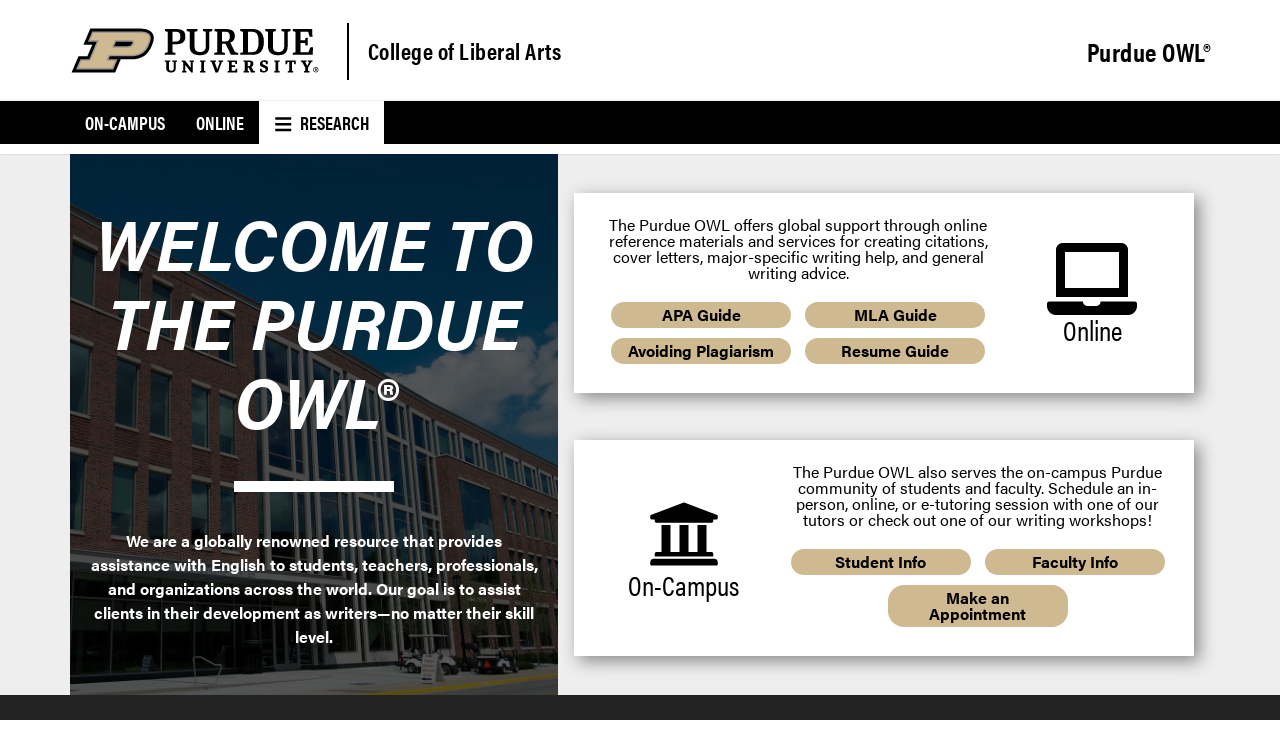

--- FILE ---
content_type: text/html; charset=UTF-8
request_url: https://owl.purdue.edu/
body_size: 6050
content:
<!DOCTYPE html>
<html xmlns="http://www.w3.org/1999/xhtml" lang="en">
	<head>
		<link href="_internal/css/audience.css" rel="stylesheet"/>
		<meta content="text/html; charset=UTF-8" http-equiv="Content-Type"/>
<meta charset="utf-8"/>
<meta content="IE=edge" http-equiv="X-UA-Compatible"/>
<meta content="width=device-width, initial-scale=1" name="viewport"/>
		<link href="https://www.owl.purdue.edu/index.html" rel="canonical"/>

		
		
		
		<title>
			Purdue OWL® - 
			 Purdue OWL® -  Purdue University
		</title>
		<link href="https://www.purdue.edu/purdue/images/favicon.ico" rel="shortcut icon"/>
<link href="https://www.purdue.edu/purdue/images/icon-iphone.png" rel="apple-touch-icon" sizes="76x76"/>
<link href="https://www.purdue.edu/purdue/images/icon-ipad.png" rel="apple-touch-icon" sizes="76x76"/>
<link href="https://www.purdue.edu/purdue/images/icon-iphone-retina.png" rel="apple-touch-icon" sizes="120x120"/>
<link href="https://www.purdue.edu/purdue/images/icon-ipad-retina.png" rel="apple-touch-icon" sizes="152x152"/>
		<!--United sans -->
<link href="https://www.purdue.edu/purdue/fonts/united-sans/united-sans.css" rel="stylesheet"/>
<link href="https://use.fontawesome.com/releases/v6.4.2/css/all.css" rel="stylesheet"/>



<link href="https://www.purdue.edu/purdue/css/pu/audience/audience-2.0-2020.css" rel="stylesheet" type="text/css"/>


		

            
        
                                        
                                                 
                                        <link href="https://www.cla.purdue.edu/_internal-p/claweb2020.css" rel="stylesheet" type="text/css"/>
            
		
		    <style type="text/css">
	    .featured-link-description a {display: inline-block; width: 45%; padding: 5px 1rem; margin: 5px; background: #cfb991; border-radius: 1rem; text-decoration: none; transition: background 0.2s;}
.featured-link-description a:hover {background: #e0d2b8;}
	</style>

		
		<script async="true" src="//www.purdue.edu/purdue/globals/js/modernizr-1.5.min.js" type="text/javascript"></script>
<script src="//www.purdue.edu/purdue/js/jquery-1.10.2.min.js" type="text/javascript"></script>
<script src="https://www.purdue.edu/assets/globals/js/google_jquery_link_tracking.js" type="text/javascript"></script>
		

            
        
                                        
                                                
                                        <script src="https://apps.online.purdue.edu/scripts/utmpassing-min.js"></script>
            
		
		
		

<!-- Google Tag Manager -->
<script>(function(w,d,s,l,i){w[l]=w[l]||[];w[l].push({'gtm.start':
    new Date().getTime(),event:'gtm.js'});var f=d.getElementsByTagName(s)[0],
    j=d.createElement(s),dl=l!='dataLayer'?'%26l='+l:'';j.async=true;j.src=
    'https://www.googletagmanager.com/gtm.js?id='+i+dl;f.parentNode.insertBefore(j,f);
    })(window,document,'script','dataLayer','GTM-NMJVGC5');</script>
<!-- End Google Tag Manager -->

		
	</head>
	<body>
	    
<!-- Google Tag Manager (noscript) -->
<noscript><iframe height="0" src="https://www.googletagmanager.com/ns.html?id=GTM-NMJVGC5" style="display:none;visibility:hidden" width="0"></iframe></noscript>
<!-- End Google Tag Manager (noscript) -->

		
		<a class="nav-skipto" href="#main">Skip to main content</a>
		
		<header class="header container">
            <div id="findInfoFor" style="display: none;"></div>
			<div id="searchDropdown" style="display: none;"></div>
			
			        <style>

/* Side nav "gray bar" */
.content__side-nav > ul > li:first-child{
    background-color: black;
}

/* Cool headers */
h1, h2, h3, h4, h5, h6{
    font-family: "United Sans",Impact,"Arial Black","sans serif";
}
/* Top nav giving button */
.giving-button-2020-style{
	color: #000;
	font-family: "United Sans Condensed",Impact,"Arial Black","sans serif" !important;
	font-size: 1.125rem;
	font-weight: 700 !important;
	letter-spacing: .5px;
	line-height: 1.5 !important;
	border-radius: 4px;
	background-color: #cfb991;
	box-shadow: 0 1px 2px 0 rgba(142,111,62,.3);
	text-transform: uppercase !important;
	justify-content: space-between;
	align-items: center !important;
	border: 1px solid #cfb991;
	-webkit-text-decoration: none;
	text-decoration: none !important;
	cursor: pointer;
}
.giving-button-2020-style:hover{
    background-color: white;
}
@media (max-width: 990px){
    .giving-button-2020-style{
        color: black !important;
        justify-content: center;
        max-width: 33%;
    }
}
/* Top nav links */
.header__mainNav--main ul li a{
  margin: .5rem auto;
}
/* Gold bar sux */
.header__goldBar.container{
  display: none;
}
/* Header tweaks */
.header__signature.container{
  background-color: white;
}
.header__signature--siteName a{
  color: black;
}
.header__signature--siteName #siteTagline a{
  color: black;
}
.header__signature--logo::after{
  background-color: black;
}
/* Shadow */
.header__mainNav{
    box-shadow: 0 0 2px rgba(0,0,0,.2);
}
/* Breadcrumbs */
.content__breadcrumb{
    background-color: white;
}
/* Top nav links */
.header__mainNav--main ul li a{
	margin: .5rem auto;
	font-weight: 600;
	font-family: acumin-pro,"Franklin Gothic",sans-serif;
	text-transform: initial;
	line-height: 1.5;
}
/* Top nav dropdown arrow */
.header__mainNav--main ul li a span{
    font-weight: 600;
    font-size: .85rem;
}
/* Top nav text color */
.header__mainNav--dropdownOuter li &gt; a{
    color: black !important;/* template already uses important :C */
}
/* Remove line seperator */
.header__mainNav--dropdownOuter li:not(:first-child){
    border-top: none;
}
</style>
<section class="header__signature container">
    <section class="header__signature--inner">
      <a aria-label="Purdue Logo" class="header__signature--logo" href="https://www.cla.purdue.edu" id="purdueLogo">
        <div>
          <object aria-labelledby="purdueLogo" data="https://www.purdue.edu/home/wp-content/themes/purdue-home-theme/imgs/PU-H-light.svg" tabindex="-1" type="image/svg+xml"></object>
                  </div>
      </a>
      <article class="header__signature--siteName">
                            
		<a href="https://www.cla.purdue.edu/index.html" id="siteName">College of Liberal Arts</a>
	
                    <div id="siteTagline">
                                                
		<a href="index.html">Purdue OWL®</a>
	
                                        
        </div>
      </article>
    </section>
</section>
			
			        <nav class="header__mainNav container">
    <button aria-expanded="false" aria-haspopup="true" id="mainNavMo">
      <img aria-hidden="true" class="icon" focusable="false" src="images/icons/menu-white.svg"/>
      Menu
    </button>
        <section class="header__mainNav--tabs">
        <ul aria-label="Top Level Navigation" role="menubar">
                                                <li role="none">
                        <a href="writinglab/index.html" role="menuitem">On-Campus</a>
                    </li>
                                                                <li role="none">
                        <a href="owl/index.html" role="menuitem">Online</a>
                    </li>
                                                                <li role="none">
                        <a class="is-active-tab" href="#" role="menuitem">
                            <span><img aria-hidden="true" class="icon" focusable="false" src="images/icons/menu.svg"/></span>
                            Research
                        </a>
                    </li>
                                    </ul>
    </section>
    	<section class="header__mainNav--main">
		<ul aria-label="Main Navigation" role="menubar">
                                                            <li role="none">
                                <a href="index.html" role="menuitem">Home</a>
                </li>
                                                                <li class="dropdown" role="none">
                <a aria-expanded="false" aria-haspopup="true" class="dropdown-button" href="research/index.html" role="menuitem">Research<span><img aria-hidden="true" class="icon" focusable="false" src="images/icons/dropdown.svg"/></span></a>
                <ul class="header__mainNav--dropdownOuter" role="menu">    
                                                                                                <li role="none">
                                <a href="research/index.html" role="menuitem">Home</a>
                </li>
                                                <li role="none">
                                <a href="research/writing_lab_usage_data.html" role="menuitem">Writing Lab Usage</a>
                </li>
                                                <li role="none">
                                <a href="research/writing_centers_research_project_survey.html" role="menuitem">Writing Centers Research Project</a>
                </li>
                                                <li role="none">
                                <a href="research/big_ten/index.html" role="menuitem">Big Ten Academic Alliance</a>
                </li>
                                                <li role="none">
                                <a href="research/peer_institution_reports_and_data/index.html" role="menuitem">Peer Institutions</a>
                </li>
                                        </ul>
                </li>
                                                <li role="none">
                                <a href="contact/index.html" role="menuitem">Contact</a>
                </li>
                                                <li role="none">
                                <a href="site_map.html" role="menuitem">Site Map</a>
                </li>
    		</ul>
	</section>
</nav>
			<script>
    //<![CDATA[
    /* When the current tab is clicked, toggle the main top nav */
    /* Only toggle if mobile menu button is not present; it serves the same purpose */
    
    $(".header__mainNav--main").css({height: "10px", overflow: "hidden"});
    
    $(".header__mainNav--tabs .is-active-tab").click(function() {
        if ($("#mainNavMo").is(":hidden")) {
            if ($(".header__mainNav--main").css("height") == "10px") {
            
                // Need to set a specific height for animation to work
                var new_h = $(".header__mainNav--main > ul").height();
                $(".header__mainNav--main").css({height: new_h + "px"});
                
                // After the animation is done, set height to auto
                setTimeout(function() {
                    if ($(".header__mainNav--main").css("height") != "10px") {
                        $(".header__mainNav--main").css({height: "auto", overflow: "visible"});
                    }
                }, 300);
            } else {
            
                // Need to set a specific height for animation to work
                var new_h = $(".header__mainNav--main").height();
                $(".header__mainNav--main").css({height: new_h + "px"});
            
                // If we reset height immediately, the animation won't trigger
                setTimeout(function() {
                    $(".header__mainNav--main").css({height: "10px", overflow: "hidden"});
                }, 1);
            }
        }
    });
    // ]]>
</script>
		</header>
		<main id="main">
	        
			

																		

	<style type="text/css">
		@media (min-width:1200px)
		{
			.container--bg-shade{
				background-image:url("images/krach.jpg");
			}
		}
		@media (min-width:992px) and (max-width:1199px)
		{
			.container--bg-shade{
				background-image:url("images/krach.jpg");
			}
		}
		@media (min-width:767px) and (max-width:991px)
		{
			.container--bg-shade{
				background-image:url("images/krach.jpg");
			}
		}
		@media (min-width:481px) and (max-width:768px)
		{
			.container--bg-shade{
				background-image:url("images/krach.jpg");
			}
		}
		@media (max-width:480px)
		{
			.container--bg-shade{
				background-image:url("images/krach.jpg");
			}
		}
	</style>

<section aria-labelledby="Intro" class="container container--audience-row container--bg-shade">
    <article class="row row__intro">
							<h1>Welcome to the Purdue OWL®
						</h1>
				<hr/>
						<p>We are a globally renowned resource that provides assistance with English to students, teachers, professionals, and organizations across the world. Our goal is to assist clients in their development as writers&#8212;no matter their skill level.</p>

		  </article>
</section>
			
			

<section aria-labelledby="Featured Links" class="container container--audience-row container--bg-white">
  <article class="row row__feature-links">

        																				
				    <div class="row__feature-links__button row__feature-links__button--${linkClass}">
				        <a href="owl/index.html">
        				    <img src="images/icons/laptop.svg"/>
                            <p class="featured-link-text">Online</p>
                        </a>
                                                    <div class="featured-link-description"><p>The Purdue OWL offers global support through online reference materials and services for creating citations, cover letters, major-specific writing help, and general writing advice.</p>
<p><a href="owl/research_and_citation/apa_style/apa_formatting_and_style_guide/index.html">APA Guide</a> <a href="owl/research_and_citation/mla_style/mla_formatting_and_style_guide/index.html">MLA Guide</a> <a href="owl/avoiding_plagiarism/index.html">Avoiding Plagiarism</a> <a href="owl/job_search_writing/resumes_and_vitas/index.html">Resume Guide</a></p></div>
                                            </div>
																						
				    <div class="row__feature-links__button row__feature-links__button--${linkClass}">
				        <a href="writinglab/index.html">
        				    <img src="images/icons/university.svg"/>
                            <p class="featured-link-text">On-Campus</p>
                        </a>
                                                    <div class="featured-link-description"><p>The Purdue OWL also serves the on-campus Purdue community of students and faculty. Schedule an in-person, online, or e-tutoring session with one of our tutors or check out one of our writing workshops!</p>
<p><a href="writinglab/students/index.html">Student Info</a> <a href="writinglab/faculty/index.html">Faculty Info</a> <a href="https://cla.purdue.edu/wlschedule" rel="noopener" target="_blank">Make an Appointment</a></p></div>
                                            </div>
					</article>
</section>
			
			


<section aria-labelledby="Links" class="container container--audience-row container--bg-darkGray">
  <article class="row row__links">
										
		      	                    <section class="row__links__column row__links__column--two-column">
        				 						<h2>Popular Resources</h2>
				<ul role="list">
																																			<li role="listitem"><a href="https://www.youtube.com/user/OWLPurdue" target="_blank">Purdue OWL® Vidcasts</a></li>
																																			<li role="listitem"><a href="owl/research_and_citation/apa_style/apa_formatting_and_style_guide/index.html">APA Formatting and Style Guide</a></li>
																																			<li role="listitem"><a href="owl/research_and_citation/mla_style/mla_formatting_and_style_guide/index.html">MLA Formatting and Style Guide</a></li>
																																			<li role="listitem"><a href="owl/avoiding_plagiarism/index.html">Avoiding Plagiarism</a></li>
																																			<li role="listitem"><a href="owl/subject_specific_writing/professional_technical_writing/basic_business_letters/index.html">Writing the Basic Business Letter</a></li>
																																			<li role="listitem"><a href="owl/job_search_writing/resumes_and_vitas/introduction.html">Developing a Résumé</a></li>
									</ul>
			</section>
									
		      	                    <section class="row__links__column row__links__column--two-column">
        				 						<h2>Suggested Resources</h2>
				<ul role="list">
																																			<li role="listitem"><a href="site_map.html">Site Map</a></li>
																																			<li role="listitem"><a href="owl/resources/writing_instructors/grades_7_12_instructors_and_students/index.html">Grades 7-12 Instructors and Students</a></li>
																																			<li role="listitem"><a href="owl/multilingual/multilingual_instructors_tutors/multilingual_instructors_and_students.html">English as a Second Language</a></li>
																																			<li role="listitem"><a href="owl/resources/writing_instructors/non_purdue_users.html">Non-Purdue Instructors and Students</a></li>
																																			<li role="listitem"><a href="owl/resources/writing_instructors/purdue_instructors_and_students.html">Purdue Instructors and Students</a></li>
																																			<li role="listitem"><a href="owl/subject_specific_writing/professional_technical_writing/workplace_writers.html">Professional Writers</a></li>
																																			<li role="listitem"><a href="owl/resources/writing_instructors/parents.html">Parents</a></li>
									</ul>
			</section>
			</article>
</section>
			
			      
 
 
 

 
 
 

			
		</main>
		
		<footer class="footer">
			<section class="footer__resources">
				<h2 class="sr-only">Resources</h2>
				<article class="footer__resources__columns">
					<div class="footer__resources__column">
<h3><button aria-controls="sect2" aria-disabled="true" aria-expanded="true" class="accordion__heading accordion__heading--footer" id="accordion2id">Purdue <!-- <i aria-hidden="true" class="fas fa-plus accordion__icon accordion__icon__plus"></i> Font Awesome fontawesome.com --> <!-- <i aria-hidden="true" class="fas fa-minus accordion__icon accordion__icon__minus"></i> Font Awesome fontawesome.com --> </button></h3>
<ul aria-labelledby="accordion2id" class="accordion__content--footer" id="sect2" role="list">
<li role="listitem"><a href="https://www.purdue.edu/campus-map/" rel="noopener" target="_blank">Campus Map</a></li>
<li role="listitem"><a href="https://www.purdue.edu/purdue/careers/index.php" rel="noopener" target="_blank">Careers</a></li>
<li role="listitem"><a href="https://www.purdue.edu/directory/" rel="noopener" target="_blank">Directory</a></li>
<li role="listitem"><a href="https://www.purdue.edu/purdue/faculty_staff/index.php" rel="noopener" target="_blank">Faculty and Staff</a></li>
<li role="listitem"><a href="https://www.purdue.edu/hr/" rel="noopener" target="_blank">Human Resources</a></li>
<li role="listitem"><a href="https://events.purdue.edu/" rel="noopener" target="_blank">University Event Calendar</a></li>
</ul>
</div>
					<div class="footer__resources__column">
<h3><button aria-controls="sect2" aria-disabled="true" aria-expanded="true" class="accordion__heading accordion__heading--footer" id="accordion2id">College of Liberal Arts <!-- <i aria-hidden="true" class="fas fa-plus accordion__icon accordion__icon__plus"></i> Font Awesome fontawesome.com --> <!-- <i aria-hidden="true" class="fas fa-minus accordion__icon accordion__icon__minus"></i> Font Awesome fontawesome.com --> </button></h3>
<ul aria-labelledby="accordion2id" class="accordion__content--footer" id="sect2" role="list">
<li role="listitem"><a href="https://www.cla.purdue.edu/about/administration.html" rel="noopener" target="_blank">CLA Administration</a></li>
<li role="listitem"><a href="https://www.cla.purdue.edu/faculty-staff/business-office/index.html" rel="noopener" target="_blank">CLA Business Office</a></li>
<li role="listitem"><a href="https://www.cla.purdue.edu/directory/index.html" rel="noopener" target="_blank">CLA Directory</a></li>
<li role="listitem"><a href="https://www.cla.purdue.edu/resources/digital-media/index.html" rel="noopener" target="_blank">CLA Marketing &amp; Communication</a></li>
<li role="listitem"><a href="https://www.cla.purdue.edu/faculty-staff/index.html" rel="noopener" target="_blank">Faculty &amp; Staff Resources</a></li>
<li role="listitem"><a href="index.html" rel="noopener" target="_blank">Purdue OWL</a></li>
</ul>
</div>
					<div class="footer__resources__column">
<h3><button aria-controls="sect2" aria-disabled="true" aria-expanded="true" class="accordion__heading accordion__heading--footer" id="accordion2id">Staff/Student Applications<!-- <i aria-hidden="true" class="fas fa-plus accordion__icon accordion__icon__plus"></i> Font Awesome fontawesome.com --> <!-- <i aria-hidden="true" class="fas fa-minus accordion__icon accordion__icon__minus"></i> Font Awesome fontawesome.com --> </button></h3>
<ul aria-labelledby="accordion2id" class="accordion__content--footer" id="sect2" role="list">
<li role="listitem"><a href="https://www.purdue.edu/boilerconnect/" rel="noopener" target="_blank">BoilerConnect</a></li>
<li role="listitem"><a href="https://purdue.brightspace.com/" rel="noopener" target="_blank">Brightspace</a></li>
<li role="listitem"><a href="https://mypurdue.purdue.edu/" rel="noopener" target="_blank">myPurdue</a></li>
<li role="listitem"><a href="https://one.purdue.edu/" rel="noopener" target="_blank">OneCampus Portal</a></li>
<li role="listitem"><a href="https://portal.office.com/" rel="noopener" target="_blank">Office 365</a></li>
<li role="listitem"><a href="https://outlook.office.com/" rel="noopener" target="_blank">Outlook</a></li>
</ul>
</div>
					
					<div class="footer__resources__column">
<div class="footer__resources__column__motto"><img src="https://www.cla.purdue.edu/images2020/brand/cla/svg/cla_v-full-reverse-rgb.svg"/></div>
<div class="footer__resources__column__social"><a href="https://www.facebook.com/PurdueCollegeofLiberalArts/" rel="noopener" target="_blank"> <span class="sr-only">Facebook</span>  <i class="fa-brands fa-square-facebook" aria-hidden="true"></i>  <!-- <span aria-hidden="true" class="fa fa-facebook"></span> Font Awesome fontawesome.com --> </a> <a href="https://twitter.com/purduelibarts" rel="noopener" target="_blank"> <span class="sr-only">Twitter</span>  <i aria-hidden="true" class="fa-brands fa-square-x-twitter"></i>  <!-- <span aria-hidden="true" class="fa fa-twitter"></span> Font Awesome fontawesome.com --> </a> <a href="https://www.youtube.com/channel/UChI0GUXUF-qclCn2E_s0FGw" rel="noopener" target="_blank"> <span class="sr-only">YouTube</span>  <i class="fa-brands fa-square-youtube" aria-hidden="true"></i>  <!-- <span aria-hidden="true" class="fa fa-youtube"></span> Font Awesome fontawesome.com --> </a> <a href="https://www.instagram.com/purdueliberalarts/" rel="noopener" target="_blank"> <span class="sr-only">Instagram</span>  <i class="fa-brands fa-square-instagram" aria-hidden="true"></i>  <!-- <span aria-hidden="true" class="fa fa-instagram"></span> Font Awesome fontawesome.com --> </a> <a href="https://www.linkedin.com/company/purdue-university-college-of-liberal-arts/" rel="noopener" target="_blank"> <span class="sr-only">LinkedIn</span>  <i aria-hidden="true" class="fa-brands fa-linkedin"></i>  <!-- <span aria-hidden="true" class="fa fa-linkedin"></span> Font Awesome fontawesome.com --> </a></div>
</div>
				</article>
			</section>
			<section class="footer__contact">
<article class="footer__contact--list">
<p>Purdue OWL is a registered trademark. Copyright &#169;2025 by <a data-auth="NotApplicable" data-linkindex="6" href="writinglab/index.html" rel="noopener noreferrer" target="_blank">The On-Campus Writing Lab</a>&#160;&amp; <a data-auth="NotApplicable" data-linkindex="7" href="owl/index.html" rel="noopener noreferrer" target="_blank">The OWL at Purdue</a>&#160;and <a data-auth="NotApplicable" data-linkindex="8" href="https://www.purdue.edu/" rel="noopener noreferrer" target="_blank">Purdue University</a>. This material may not be published, reproduced, broadcast, rewritten, or redistributed without permission. This website collects and publishes the ideas of individuals who have contributed those ideas in their capacities as faculty-mentored student scholars. The materials collected here do not express the views of, or positions held by, Purdue University. Use of this site constitutes acceptance of <a data-auth="NotApplicable" data-linkindex="9" href="owl/about_the_owl/owl_information/fair_use_policy.html" rel="noopener noreferrer" target="_blank">our terms and conditions of fair use</a>. <a data-auth="NotApplicable" data-linkindex="10" href="owl/privacy_notice.html" rel="noopener noreferrer" target="_blank">Privacy policy</a>.</p>
</article>
</section>
		</footer>
		
		<script crossorigin="anonymous" src="https://use.fontawesome.com/releases/v6.4.2/js/all.js"></script>
<script crossorigin="anonymous" src="https://use.fontawesome.com/releases/v6.4.2/js/v4-shims.js"></script>
<script src="https://www.purdue.edu/purdue/js/mm/templates/main-2020.js" type="text/javascript"></script>
		

            
        
                                                                            
                                        <script src="https://www.cla.purdue.edu/_internal-p/claweb2020.js"></script>
                    
        
                                                                            
                                        <script src="https://owl.purdue.edu/_internal/js/owl2022.js"></script>
            
		
		
	</body>
</html>

--- FILE ---
content_type: text/css
request_url: https://owl.purdue.edu/_internal/css/audience.css
body_size: 1656
content:
/* Layout alterations */

/* Icon styling */
img.icon {display: inline-block; width: 1em; height: 1em; position: relative; top: 0.15em;}
.content__side-nav>ul>li .side-nav:before {
 content: url('/images/icons/dropdown.svg');
 width: 0.75rem;
 height: 0.75rem;
 position: absolute;
 top: 1rem;
 right: 0;
}

/* Top navigation */
.header__mainNav {opacity: 1.0;}
.header__mainNav .header__mainNav--main {transition: height 0.3s ease-out;}
.header__mainNav .header__mainNav--tabs .is-active-tab span {padding-right: 0.3em;}
@media (max-width: 990px) {
    /* On mobile, don't show menu icon on active tab, there is already a mobile menu button */
    .header__mainNav .header__mainNav--tabs .is-active-tab span {display: none;}
}

/* On desktop, put intro and featured links side-by-side */
@media only screen and (min-width: 768px) {
    #main {display: flex; flex-flow: row wrap; justify-content: center; background: #eee;}
    #main section {flex: 1 100%;}
    #main section[aria-labelledby="Intro"] {flex: 3; max-width: 488px;}
    #main section[aria-labelledby="Featured Links"] {flex: 4; max-width: 652px;}
    #main section[aria-labelledby="Intro"] .row {width: 100%; padding: 1rem;}
    #main section[aria-labelledby="Featured Links"] .row {width: 100%;}
}

/* Featured links styling */
section[aria-labelledby="Featured Links"] .row__feature-links {min-height: 100%; flex-direction: column; justify-content: space-evenly; padding: 0; background: #eee;}
.row__feature-links .row__feature-links__button {display: grid; grid-template-columns: 30% 70%; justify-items: center; gap: 0.5rem; padding: 1.5rem; margin: 0.5rem 1rem; background: #fff; box-shadow: 5px 5px 1rem #888; transition: box-shadow 0.2s;}
.row__feature-links__button:hover {box-shadow: 0px 0px 0.7rem #ccc; cursor: default !important;}
.row__feature-links__button:after {display: none;}
.row__feature-links__button img {margin-bottom: 0 !important;}
.row__feature-links__button > a {grid-row: 1 / 2; grid-column: 1 / 2; font-weight: normal !important; text-decoration: none !important;}
.row__feature-links__button > a:hover {text-decoration: underline !important;}
.row__feature-links__button .featured-link-description {grid-row: 1 / 2; grid-column: 2 / 3; font-family: acumin-pro,"Franklin Gothic",sans-serif; font-size: 1rem;}
.row__feature-links__button .featured-link-description p {margin: 1rem 0;}
.row__feature-links__button .featured-link-description p:first-child {margin-top: 0;}
.row__feature-links__button .featured-link-description p:last-child {margin-bottom: 0;}

.row__feature-links__button:nth-child(2n+1) {grid-template-columns: 70% 30%;}
.row__feature-links__button:nth-child(2n+1) > a {grid-column: 2 / 3;}
.row__feature-links__button:nth-child(2n+1) .featured-link-description {grid-column: 1 / 2;}

/* On mobile, put descriptions underneath icons */
@media only screen and (max-width: 768px) {
    .row__feature-links__button > a, .row__feature-links__button:nth-child(2n+1) > a {grid-column: 1 / 3; grid-row: 1 / 2;}
    .row__feature-links__button .featured-link-description, .row__feature-links__button:nth-child(2n+1) .featured-link-description {grid-column: 1 / 3; grid-row: 2 / 3;}
}

--- FILE ---
content_type: text/css
request_url: https://www.purdue.edu/purdue/css/pu/audience/audience-2.0-2020.css
body_size: 12010
content:
@import url("https://use.typekit.net/ghc8hdz.css");.material-1{-webkit-box-shadow:0 1px 3px rgba(0,0,0,0.12),0 1px 2px rgba(0,0,0,0.24);box-shadow:0 1px 3px rgba(0,0,0,0.12),0 1px 2px rgba(0,0,0,0.24)}.material-2{-webkit-box-shadow:0 3px 6px rgba(0,0,0,0.16),0 3px 6px rgba(0,0,0,0.23);box-shadow:0 3px 6px rgba(0,0,0,0.16),0 3px 6px rgba(0,0,0,0.23)}.material-3{-webkit-box-shadow:0 10px 20px rgba(0,0,0,0.19),0 6px 6px rgba(0,0,0,0.23);box-shadow:0 10px 20px rgba(0,0,0,0.19),0 6px 6px rgba(0,0,0,0.23)}.material-4{-webkit-box-shadow:0 14px 28px rgba(0,0,0,0.25),0 10px 10px rgba(0,0,0,0.22);box-shadow:0 14px 28px rgba(0,0,0,0.25),0 10px 10px rgba(0,0,0,0.22)}.material-5{-webkit-box-shadow:0 19px 38px rgba(0,0,0,0.3),0 15px 12px rgba(0,0,0,0.22);box-shadow:0 19px 38px rgba(0,0,0,0.3),0 15px 12px rgba(0,0,0,0.22)}/*! normalize.css v8.0.1 | MIT License | github.com/necolas/normalize.css */html{line-height:1.15;-webkit-text-size-adjust:100%}body{margin:0}main{display:block}h1{font-size:2em;margin:0.67em 0}hr{-webkit-box-sizing:content-box;box-sizing:content-box;height:0;overflow:visible}pre{font-family:monospace, monospace;font-size:1em}a{background-color:transparent}abbr[title]{border-bottom:none;text-decoration:underline;-webkit-text-decoration:underline dotted;text-decoration:underline dotted}b,strong{font-weight:bolder}code,kbd,samp{font-family:monospace, monospace;font-size:1em}small{font-size:80%}sub,sup{font-size:75%;line-height:0;position:relative;vertical-align:baseline}sub{bottom:-0.25em}sup{top:-0.5em}img{border-style:none}button,input,optgroup,select,textarea{font-family:inherit;font-size:100%;line-height:1.15;margin:0}button,input{overflow:visible}button,select{text-transform:none}button,[type="button"],[type="reset"],[type="submit"]{-webkit-appearance:button}button::-moz-focus-inner,[type="button"]::-moz-focus-inner,[type="reset"]::-moz-focus-inner,[type="submit"]::-moz-focus-inner{border-style:none;padding:0}button:-moz-focusring,[type="button"]:-moz-focusring,[type="reset"]:-moz-focusring,[type="submit"]:-moz-focusring{outline:1px dotted ButtonText}fieldset{padding:0.35em 0.75em 0.625em}legend{-webkit-box-sizing:border-box;box-sizing:border-box;color:inherit;display:table;max-width:100%;padding:0;white-space:normal}progress{vertical-align:baseline}textarea{overflow:auto}[type="checkbox"],[type="radio"]{-webkit-box-sizing:border-box;box-sizing:border-box;padding:0}[type="number"]::-webkit-inner-spin-button,[type="number"]::-webkit-outer-spin-button{height:auto}[type="search"]{-webkit-appearance:textfield;outline-offset:-2px}[type="search"]::-webkit-search-decoration{-webkit-appearance:none}::-webkit-file-upload-button{-webkit-appearance:button;font:inherit}details{display:block}summary{display:list-item}template{display:none}[hidden]{display:none}html{background-color:#ffffff;color:#000;font-size:16px;-webkit-box-sizing:border-box;box-sizing:border-box;margin:0 !important}*,*:before,*:after{padding:0;margin:0;-webkit-box-sizing:inherit;box-sizing:inherit}body{font-family:acumin-pro,"Franklin Gothic",sans-serif;overflow-x:hidden}@media (min-width: 768px){body{font-size:1em;line-height:1.5em}}@media (max-width: 767px){body{font-size:1.125em;line-height:1.5em}}a:link,a:visited,a:active{color:#000;font-weight:700;text-decoration:underline}a:hover{text-decoration:none}ol,ul{padding:0.625rem 0 0.625rem 2.1875rem;margin-bottom:0.625rem}ul{list-style-type:disc}ul ul{padding-top:0;padding-bottom:0;list-style-type:circle;margin-bottom:0}ul ul ul{list-style-type:square;margin-bottom:0}ol ol{padding-top:0;padding-bottom:0;margin-bottom:0}ol ol ol{margin-bottom:0}b,strong{font-weight:700}em,i{font-style:italic}u{text-decoration:underline}.transition{-webkit-transition-duration:0.3s;transition-duration:0.3s;-ms-transition-duration:0.3s}p{margin-bottom:1rem}.nav-skipto{position:absolute;bottom:100%;display:inline-block;padding:10px 20px;z-index:2;background-color:#000;border:solid 1px #c28e0e}.nav-skipto:link,.nav-skipto:visited,.nav-skipto:hover,.nav-skipto:active{color:#fff}.nav-skipto:focus{bottom:initial;top:0}h1{margin:0 0 2rem;line-height:1.22;font-family:acumin-pro,"Franklin Gothic",sans-serif;color:black;font-size:2.3125rem;font-weight:700}@media (max-width: 415px){h1{font-size:1.875rem;line-height:1.17}}h2{font-family:acumin-pro-condensed,"Franklin Gothic",sans-serif;margin:2rem 0 1.5rem;line-height:1.2;color:#8e6f3e;font-size:2rem;font-weight:600}@media (max-width: 415px){h2{font-size:1.6875rem}}h3{font-family:acumin-pro-semi-condensed,"Franklin Gothic",sans-serif;margin:1.75rem 0 1.5rem;line-height:1.2;font-weight:600;color:black;font-size:1.5625rem}@media (max-width: 415px){h3{font-size:1.375rem}}h4{font-family:acumin-pro-semi-condensed,"Franklin Gothic",sans-serif;margin:1.5rem 0 1.5rem;line-height:1.2;text-transform:uppercase;font-weight:500;color:#555960;font-size:1.375rem}@media (max-width: 415px){h4{font-size:1.375rem}}h5{font-family:acumin-pro,"Franklin Gothic",sans-serif;margin:1.5rem 0 1.5rem;line-height:1.2;font-weight:700;color:#8e6f3e;font-size:1.375em}@media (max-width: 415px){h5{font-size:1.25rem}}h6{font-family:acumin-pro-semi-condensed,"Franklin Gothic",sans-serif;margin:1.5rem 0 1.5rem;line-height:1.2;text-transform:uppercase;font-weight:600;color:black;font-size:1.1875rem}h1 a:link,h1 a:visited,h1 a:hover,h1 a:active,h2 a:link,h2 a:visited,h2 a:hover,h2 a:active,h3 a:link,h3 a:visited,h3 a:hover,h3 a:active,h4 a:link,h4 a:visited,h4 a:hover,h4 a:active,h5 a:link,h5 a:visited,h5 a:hover,h5 a:active,h6 a:link,h6 a:visited,h6 a:hover,h6 a:active{color:inherit;font-weight:inherit}.button{display:-webkit-inline-box;display:-ms-inline-flexbox;display:inline-flex;-webkit-box-orient:horizontal;-webkit-box-direction:normal;-ms-flex-direction:row;flex-direction:row;-ms-flex-wrap:nowrap;flex-wrap:nowrap;-webkit-box-pack:center;-ms-flex-pack:center;justify-content:center;-webkit-box-align:stretch;-ms-flex-align:stretch;align-items:stretch;line-height:1.5;max-width:100%;margin-top:.9375rem;margin-bottom:.9375rem;border:none;border-radius:0;outline-style:solid;outline-width:2px;outline-offset:-2px;padding:.51816rem 2px;-webkit-transition:background-color, outline-color, outline-style, color 0.1s;transition:background-color, outline-color, outline-style, color 0.1s;font-family:"United Sans",Impact,"Arial Black","sans serif";font-size:.93269rem;font-weight:700;letter-spacing:1.8px;text-align:center;text-transform:uppercase;outline-color:#000;background-color:#000;color:#fff}.button::before,.button::after{content:'';display:-webkit-box;display:-ms-flexbox;display:flex;-webkit-box-flex:1;-ms-flex:1;flex:1;width:3.21261rem}@media all and (-ms-high-contrast: none), (-ms-high-contrast: active){.button::before,.button::after{-webkit-box-flex:1;-ms-flex-positive:1;flex-grow:1;-ms-flex-negative:1;flex-shrink:1;-ms-flex-preferred-size:auto;flex-basis:auto}}.button::before{-webkit-box-ordinal-group:1;-ms-flex-order:0;order:0;float:left}.button::after{-webkit-box-ordinal-group:3;-ms-flex-order:2;order:2;float:right}.button:link,.button:visited{text-decoration:none;outline-style:solid;outline-width:2px;outline-offset:-2px}.button:hover,.button:active,.button:focus{outline-style:solid;outline-width:2px;outline-offset:-2px;text-decoration:none;cursor:pointer}.button-bar{position:relative;outline-style:none;border-bottom-style:solid;border-bottom-width:5px}.button-bar:link,.button-bar:visited{outline-style:none}.button-bar:hover,.button-bar:active,.button-bar:focus{outline-style:solid}.button-icon{padding-right:0;outline-style:none}.button-icon::before,.button-icon::after{width:2.15037rem}.button-icon:link,.button-icon:visited{outline-style:none}.button-icon:hover,.button-icon:visited,.button-icon:focus{outline-style:solid}.button-slim{display:-webkit-inline-box;display:-ms-inline-flexbox;display:inline-flex;font-weight:400;text-transform:none;font-size:1rem}.button-slim:link,.button-slim:visited,.button-slim:hover,.button-slim:active{font-weight:400}.button-slim-slim::before,.button-slim-slim::after{width:.93269rem}.button-slim-slim-md{display:-webkit-inline-box;display:-ms-inline-flexbox;display:inline-flex;font-weight:400;text-transform:none;font-size:1rem}.button-slim-slim-md:link,.button-slim-slim-md:visited,.button-slim-slim-md:hover,.button-slim-slim-md:active{font-weight:400}.button-slim-slim-md::before,.button-slim-slim-md::after{width:.93269rem}.button:link,.button:visited{outline-color:#000;background-color:#000;color:#fff}.button:hover,.button:active,.button:focus{background-color:transparent;color:#8e6f3e}.button-hollow{background-color:transparent;color:#8e6f3e}.button-hollow:link,.button-hollow:visited{background-color:transparent;color:#fff}.button-hollow:hover,.button-hollow:active,.button-hollow:focus{background-color:#000;color:#fff}.button-bar{border-bottom-color:#737373}.button-bar:hover,.button-bar:active,.button-bar:focus{outline-color:#737373}.button-icon .button__icon{background-color:#cfb991;color:#000}.button-icon:hover,.button-icon:active,.button-icon:focus{outline-color:#cfb991;background-color:#000;color:#fff}.button-icon:hover .button__icon,.button-icon:active .button__icon,.button-icon:focus .button__icon{color:#000}.button-opaque{outline-color:#fff;background-color:rgba(255,255,255,0.5);color:#000}.button-opaque:link,.button-opaque:visited{outline-color:#fff;background-color:rgba(255,255,255,0.5);color:#000}.button-opaque:hover,.button-opaque:active,.button-opaque:focus{outline-color:#fff;background-color:#fff;color:#000}.button-gray70{outline-color:#000;background-color:#000;color:#fff}.button-gray70:link,.button-gray70:visited{outline-color:#000;background-color:#000;color:#fff}.button-gray70:hover,.button-gray70:active,.button-gray70:focus{outline-color:#000;background-color:transparent;color:#8e6f3e}.button-gray70.button-hollow{outline-color:#000;background-color:transparent;color:#8e6f3e}.button-gray70.button-hollow:link,.button-gray70.button-hollow:visited{outline-color:#000;background-color:transparent;color:#8e6f3e}.button-gray70.button-hollow:hover,.button-gray70.button-hollow:active,.button-gray70.button-hollow:focus{outline-color:#000;background-color:#000;color:#fff}.button-gray70.button-bar{border-bottom-color:#737373}.button-gray70.button-bar:link,.button-gray70.button-bar:visited{border-bottom-color:#737373;color:#fff}.button-gray70.button-bar:hover,.button-gray70.button-bar:active,.button-gray70.button-bar:focus{background-color:transparent;outline-color:#737373;color:#8e6f3e}.button-gray70.button-icon .button__icon{background-color:#cfb991;color:#000}.button-gray70.button-icon:hover,.button-gray70.button-icon:active,.button-gray70.button-icon:focus{outline-color:#cfb991;background-color:#000;color:#fff}.button-gray70.button-icon:hover .button__icon,.button-gray70.button-icon:active .button__icon,.button-gray70.button-icon:focus .button__icon{color:#000}.button-campusGold-inverse{outline-color:#8e6f3e !important;outline-style:solid !important;outline-width:2px !important;outline-offset:-2px !important}.button-campusGold-inverse.button-hollow:hover{outline-color:#8e6f3e}.button-campusGold-inverse.button-bar{outline-style:solid;border-bottom-color:#8e6f3e;outline-color:#8e6f3e}.button-campusGold-inverse.button-bar:hover,.button-campusGold-inverse.button-bar:active,.button-campusGold-inverse.button-bar:focus,.button-campusGold-inverse.button-bar:link{outline-color:#8e6f3e}.button-campusGold-inverse:hover,.button-campusGold-inverse:active,.button-campusGold-inverse:focus,.button-campusGold-inverse:link{outline-color:#8e6f3e}.button-campusGold{outline-color:#8e6f3e;background-color:#8e6f3e;color:#fff}.button-campusGold:link,.button-campusGold:visited{outline-color:#8e6f3e;background-color:#8e6f3e;color:#fff}.button-campusGold:hover,.button-campusGold:active,.button-campusGold:focus{outline-color:#8e6f3e;background-color:transparent;color:#000}.button-campusGold.button-hollow{outline-color:#8e6f3e;background-color:transparent;color:#000}.button-campusGold.button-hollow:link,.button-campusGold.button-hollow:visited{outline-color:#8e6f3e;background-color:transparent;color:#000}.button-campusGold.button-hollow:hover,.button-campusGold.button-hollow:active,.button-campusGold.button-hollow:focus{outline-color:#8e6f3e;background-color:#8e6f3e;color:#fff}.button-campusGold.button-bar{border-bottom-color:#594527}.button-campusGold.button-bar:link,.button-campusGold.button-bar:visited{border-bottom-color:#594527;color:#fff}.button-campusGold.button-bar:hover,.button-campusGold.button-bar:active,.button-campusGold.button-bar:focus{background-color:transparent;outline-color:#594527;color:#000}.button-campusGold.button-icon .button__icon{background-color:#000;color:#fff}.button-campusGold.button-icon:hover,.button-campusGold.button-icon:active,.button-campusGold.button-icon:focus{outline-color:#000;background-color:#8e6f3e;color:#fff}.button-campusGold.button-icon:hover .button__icon,.button-campusGold.button-icon:active .button__icon,.button-campusGold.button-icon:focus .button__icon{color:#8e6f3e}.button-campusGold-inverse{outline-color:#8e6f3e !important;outline-style:solid !important;outline-width:2px !important;outline-offset:-2px !important}.button-campusGold-inverse.button-hollow:hover{outline-color:#8e6f3e}.button-campusGold-inverse.button-bar{outline-style:solid;border-bottom-color:#8e6f3e;outline-color:#8e6f3e}.button-campusGold-inverse.button-bar:hover,.button-campusGold-inverse.button-bar:active,.button-campusGold-inverse.button-bar:focus,.button-campusGold-inverse.button-bar:link{outline-color:#8e6f3e}.button-campusGold-inverse:hover,.button-campusGold-inverse:active,.button-campusGold-inverse:focus,.button-campusGold-inverse:link{outline-color:#8e6f3e}.button-campusGold-inverse{outline-color:#cfb991;background-color:#cfb991;color:#000}.button-campusGold-inverse:link,.button-campusGold-inverse:visited{outline-color:#cfb991;background-color:#cfb991;color:#000}.button-campusGold-inverse:hover,.button-campusGold-inverse:active,.button-campusGold-inverse:focus{outline-color:#8e6f3e;background-color:transparent;color:#000}.button-campusGold-inverse.button-hollow{outline-color:#8e6f3e;background-color:transparent;color:#000}.button-campusGold-inverse.button-hollow:link,.button-campusGold-inverse.button-hollow:visited{outline-color:#8e6f3e;background-color:transparent;color:#000}.button-campusGold-inverse.button-hollow:hover,.button-campusGold-inverse.button-hollow:active,.button-campusGold-inverse.button-hollow:focus{outline-color:#cfb991;background-color:#cfb991;color:#000}.button-campusGold-inverse.button-bar{border-bottom-color:#b8975c}.button-campusGold-inverse.button-bar:link,.button-campusGold-inverse.button-bar:visited{border-bottom-color:#b8975c;color:#000}.button-campusGold-inverse.button-bar:hover,.button-campusGold-inverse.button-bar:active,.button-campusGold-inverse.button-bar:focus{background-color:transparent;outline-color:#b8975c;color:#000}.button-campusGold-inverse{outline-color:#8e6f3e !important;outline-style:solid !important;outline-width:2px !important;outline-offset:-2px !important}.button-campusGold-inverse.button-hollow:hover{outline-color:#8e6f3e}.button-campusGold-inverse.button-bar{outline-style:solid;border-bottom-color:#8e6f3e;outline-color:#8e6f3e}.button-campusGold-inverse.button-bar:hover,.button-campusGold-inverse.button-bar:active,.button-campusGold-inverse.button-bar:focus,.button-campusGold-inverse.button-bar:link{outline-color:#8e6f3e}.button-campusGold-inverse:hover,.button-campusGold-inverse:active,.button-campusGold-inverse:focus,.button-campusGold-inverse:link{outline-color:#8e6f3e}.button-black{outline-color:#000;background-color:#000;color:#cfb991}.button-black:link,.button-black:visited{outline-color:#000;background-color:#000;color:#cfb991}.button-black:hover,.button-black:active,.button-black:focus{outline-color:#000;background-color:transparent;color:#8e6f3e}.button-black.button-hollow{outline-color:#000;background-color:transparent;color:#8e6f3e}.button-black.button-hollow:link,.button-black.button-hollow:visited{outline-color:#000;background-color:transparent;color:#8e6f3e}.button-black.button-hollow:hover,.button-black.button-hollow:active,.button-black.button-hollow:focus{outline-color:#000;background-color:#000;color:#cfb991}.button-black.button-bar{border-bottom-color:#737373}.button-black.button-bar:link,.button-black.button-bar:visited{border-bottom-color:#737373;color:#cfb991}.button-black.button-bar:hover,.button-black.button-bar:active,.button-black.button-bar:focus{background-color:transparent;outline-color:#737373;color:#8e6f3e}.button-black.button-icon .button__icon{background-color:#cfb991;color:#000}.button-black.button-icon:hover,.button-black.button-icon:active,.button-black.button-icon:focus{outline-color:#cfb991;background-color:#000;color:#cfb991}.button-black.button-icon:hover .button__icon,.button-black.button-icon:active .button__icon,.button-black.button-icon:focus .button__icon{color:#000}.button-campusGold-inverse{outline-color:#8e6f3e !important;outline-style:solid !important;outline-width:2px !important;outline-offset:-2px !important}.button-campusGold-inverse.button-hollow:hover{outline-color:#8e6f3e}.button-campusGold-inverse.button-bar{outline-style:solid;border-bottom-color:#8e6f3e;outline-color:#8e6f3e}.button-campusGold-inverse.button-bar:hover,.button-campusGold-inverse.button-bar:active,.button-campusGold-inverse.button-bar:focus,.button-campusGold-inverse.button-bar:link{outline-color:#8e6f3e}.button-campusGold-inverse:hover,.button-campusGold-inverse:active,.button-campusGold-inverse:focus,.button-campusGold-inverse:link{outline-color:#8e6f3e}.button-gray40{outline-color:#6f727b;background-color:#6f727b;color:#fff}.button-gray40:link,.button-gray40:visited{outline-color:#6f727b;background-color:#6f727b;color:#fff}.button-gray40:hover,.button-gray40:active,.button-gray40:focus{outline-color:#6f727b;background-color:transparent;color:#000}.button-gray40.button-hollow{outline-color:#6f727b;background-color:transparent;color:#000}.button-gray40.button-hollow:link,.button-gray40.button-hollow:visited{outline-color:#6f727b;background-color:transparent;color:#000}.button-gray40.button-hollow:hover,.button-gray40.button-hollow:active,.button-gray40.button-hollow:focus{outline-color:#6f727b;background-color:#6f727b;color:#fff}.button-gray40.button-bar{border-bottom-color:#4b4d53}.button-gray40.button-bar:link,.button-gray40.button-bar:visited{border-bottom-color:#4b4d53;color:#fff}.button-gray40.button-bar:hover,.button-gray40.button-bar:active,.button-gray40.button-bar:focus{background-color:transparent;outline-color:#4b4d53;color:#000}.button-campusGold-inverse{outline-color:#8e6f3e !important;outline-style:solid !important;outline-width:2px !important;outline-offset:-2px !important}.button-campusGold-inverse.button-hollow:hover{outline-color:#8e6f3e}.button-campusGold-inverse.button-bar{outline-style:solid;border-bottom-color:#8e6f3e;outline-color:#8e6f3e}.button-campusGold-inverse.button-bar:hover,.button-campusGold-inverse.button-bar:active,.button-campusGold-inverse.button-bar:focus,.button-campusGold-inverse.button-bar:link{outline-color:#8e6f3e}.button-campusGold-inverse:hover,.button-campusGold-inverse:active,.button-campusGold-inverse:focus,.button-campusGold-inverse:link{outline-color:#8e6f3e}.button-light:hover,.button-light:active,.button-light:focus{color:#fff}.button-light.button-bar:hover,.button-light.button-bar:active,.button-light.button-bar:focus{color:#fff}.button-light.button-hollow{color:#fff}.button-light.button-hollow:link,.button-light.button-hollow:visited{color:#fff}.button-light.button-hollow:hover,.button-light.button-hollow:active,.button-light.button-hollow:focus{color:#fff}.button-light.button-hollow.button-gray70{color:#fff}.button-light.button-hollow.button-gray70:link,.button-light.button-hollow.button-gray70:visited{color:#fff}.button-light.button-hollow.button-gray70:hover,.button-light.button-hollow.button-gray70:active,.button-light.button-hollow.button-gray70:focus{color:#fff}.button-light.button-hollow.button-campusGold{color:#fff}.button-light.button-hollow.button-campusGold:link,.button-light.button-hollow.button-campusGold:visited{color:#fff}.button-light.button-hollow.button-campusGold:hover,.button-light.button-hollow.button-campusGold:active,.button-light.button-hollow.button-campusGold:focus{color:#fff}.button-light.button-hollow.button-campusGold-inverse{color:#fff}.button-light.button-hollow.button-campusGold-inverse:link,.button-light.button-hollow.button-campusGold-inverse:visited{color:#fff}.button-light.button-hollow.button-campusGold-inverse:hover,.button-light.button-hollow.button-campusGold-inverse:active,.button-light.button-hollow.button-campusGold-inverse:focus{color:#000}.button-light.button-hollow.button-black{color:#fff}.button-light.button-hollow.button-black:link,.button-light.button-hollow.button-black:visited{color:#fff}.button-light.button-hollow.button-black:hover,.button-light.button-hollow.button-black:active,.button-light.button-hollow.button-black:focus{color:#cfb991}.button-light.button-hollow.button-gray40{color:#fff}.button-light.button-hollow.button-gray40:link,.button-light.button-hollow.button-gray40:visited{color:#fff}.button-light.button-hollow.button-gray40:hover,.button-light.button-hollow.button-gray40:active,.button-light.button-hollow.button-gray40:focus{color:#fff}.button-light.button-opaque{outline-color:#fff;background-color:#000;background-color:rgba(250,250,250,0.5);color:#000}.button-light.button-opaque:link,.button-light.button-opaque:visited{outline-color:#fff;background-color:#000;background-color:rgba(250,250,250,0.5);color:#000}.button-light.button-opaque:hover,.button-light.button-opaque:active,.button-light.button-opaque:focus{outline-color:#fff;background-color:#fff;color:#000}.button-wide{display:block;display:-webkit-box;display:-ms-flexbox;display:flex;width:100%;min-width:auto}.button-wide::before,.button-wide::after{width:auto}.button__icon{-webkit-transition:color, -webkit-transform 0.1s;transition:color, -webkit-transform 0.1s;transition:color, transform 0.1s;transition:color, transform 0.1s, -webkit-transform 0.1s;-webkit-box-flex:0;-ms-flex-positive:0;flex-grow:0;-ms-flex-negative:0;flex-shrink:0;-ms-flex-preferred-size:auto;flex-basis:auto;display:-webkit-inline-box;display:-ms-inline-flexbox;display:inline-flex;-webkit-box-orient:horizontal;-webkit-box-direction:normal;-ms-flex-direction:row;flex-direction:row;-ms-flex-wrap:nowrap;flex-wrap:nowrap;-webkit-box-pack:center;-ms-flex-pack:center;justify-content:center;-webkit-box-align:center;-ms-flex-align:center;align-items:center;margin:-.51816rem 0;padding:0 .51816rem;-webkit-box-ordinal-group:4;-ms-flex-order:3;order:3;font-size:1.625rem;text-align:center}.button__icon>*,.button__icon.fa::before{-webkit-transition:color, -webkit-transform 0.1s;transition:color, -webkit-transform 0.1s;transition:color, transform 0.1s;transition:color, transform 0.1s, -webkit-transform 0.1s}.button__icon.svg,.button__icon.i{font-size:2.54rem}@media (min-width: 1200px){.button{padding:.625rem 2px;font-size:1.125rem}.button::before,.button::after{width:3.875rem}.button-bar{position:relative}.button-bar::after{height:.3125rem}.button-icon{padding-right:0}.button-icon::before,.button-icon::after{width:2.65625rem}.button-wide::before,.button-wide::after{width:auto}.button-wide-lg{display:block;display:-webkit-box;display:-ms-flexbox;display:flex;width:100%;min-width:auto}.button-wide-lg::before,.button-wide-lg::after{width:auto}.button-wide-lg::before,.button-wide-lg::after{width:auto}.button-slim::before,.button-slim::after{width:1.25rem}.button-slim-lg{display:-webkit-inline-box;display:-ms-inline-flexbox;display:inline-flex;font-weight:400;text-transform:none;font-size:1rem}.button-slim-lg:link,.button-slim-lg:visited,.button-slim-lg:hover,.button-slim-lg:active{font-weight:400}.button-slim-lg::before,.button-slim-lg::after{width:1.25rem}.button__icon{margin:-.625rem 0;padding:0 .625rem}.button__icon.svg,.button__icon.i{font-size:2.94rem}}@media (min-width: 768px) and (max-width: 991px){.button{padding:.625rem 2px;font-size:1.03632rem}.button::before,.button::after{width:4.0625rem}.button-icon{padding-right:0}.button-icon::before,.button-icon::after{width:2.84375rem}.button-wide::before,.button-wide::after{width:auto}.button-wide-sm{display:block;display:-webkit-box;display:-ms-flexbox;display:flex;width:100%;min-width:auto}.button-wide-sm::before,.button-wide-sm::after{width:auto}.button-wide-sm::before,.button-wide-sm::after{width:auto}.button-slim::before,.button-slim::after{width:1.03632rem;-ms-flex-preferred-size:auto;flex-basis:auto}.button-slim-sm{display:-webkit-inline-box;display:-ms-inline-flexbox;display:inline-flex;font-weight:400;text-transform:none;font-size:1rem}.button-slim-sm:link,.button-slim-sm:visited,.button-slim-sm:hover,.button-slim-sm:active{font-weight:400}.button-slim-sm::before,.button-slim-sm::after{width:1.03632rem;-ms-flex-preferred-size:auto;flex-basis:auto}.button__icon{margin:-.625rem 0;padding:0 .625rem}.button__icon.svg,.button__icon.i{font-size:2.94rem}}@media (max-width: 767px){.button{padding:.625rem 2px;font-size:1.125rem}.button::before,.button::after{width:3.75rem}.button-bar{position:relative}.button-bar::after{height:.3125rem}.button-icon{padding-right:0}.button-icon::before,.button-icon::after{width:2.53125rem}.button-wide::before,.button-wide::after{width:auto}.button-wide-xs{display:block;display:-webkit-box;display:-ms-flexbox;display:flex;width:100%;min-width:auto}.button-wide-xs::before,.button-wide-xs::after{width:auto}.button-wide-xs::before,.button-wide-xs::after{width:auto}.button-slim::before,.button-slim::after{width:1.03632rem;-ms-flex-preferred-size:auto;flex-basis:auto}.button-slim-xs{display:-webkit-inline-box;display:-ms-inline-flexbox;display:inline-flex;font-weight:400;text-transform:none;font-size:1rem}.button-slim-xs:link,.button-slim-xs:visited,.button-slim-xs:hover,.button-slim-xs:active{font-weight:400}.button-slim-xs::before,.button-slim-xs::after{width:1.03632rem;-ms-flex-preferred-size:auto;flex-basis:auto}.button__icon{margin:-.625rem 0;padding:0 .625rem}.button__icon.svg,.button__icon.i{font-size:2.94rem}}.buttons{width:100%;line-height:1.5}.button-group{width:100%;display:-webkit-box;display:-ms-flexbox;display:flex;-ms-flex-wrap:wrap;flex-wrap:wrap;-webkit-box-pack:start;-ms-flex-pack:start;justify-content:flex-start;-webkit-box-align:start;-ms-flex-align:start;align-items:flex-start}.button-group.button-group--background{background-image:url("https://placeimg.com/767/300/nature");background-size:cover;background-position:top center}.button-group.button-group--border{border:1px solid black;overflow:auto}.col-25{display:-webkit-box;display:-ms-flexbox;display:flex;-ms-flex-preferred-size:25%;flex-basis:25%;padding:0.6rem}@media (max-width: 990px){.col-25{-ms-flex-preferred-size:50%;flex-basis:50%}}@media (max-width: 767px){.col-25{-ms-flex-preferred-size:100%;flex-basis:100%}}.col-50{display:-webkit-box;display:-ms-flexbox;display:flex;-ms-flex-preferred-size:50%;flex-basis:50%;padding:0.6rem}@media (max-width: 767px){.col-50{-ms-flex-preferred-size:100%;flex-basis:100%}}.col-100{display:-webkit-box;display:-ms-flexbox;display:flex;-ms-flex-preferred-size:100%;flex-basis:100%;padding:0.6rem}hr{margin-top:2rem;margin-bottom:2rem}blockquote,.quote{padding:0;border:0;font-size:unset;margin:1rem 0;padding-left:2rem;position:relative}blockquote::before,.quote::before{content:'';position:absolute;display:block;width:.5rem;height:100%;left:0;top:0;background:#8e6f3e}.quote-mark{padding-left:4rem}.quote-mark::before{width:auto;height:auto;background:none;display:block;width:3rem;height:3rem;background-image:url("data:image/svg+xml;utf8,%3Csvg%20version%3D'1.1'%20xmlns%3D'http%3A%2F%2Fwww.w3.org%2F2000%2Fsvg'%20x%3D'0px'%20y%3D'0px'%20viewBox%3D'0%200%2050%2050'%20xml%3Aspace%3D'preserve'%3E%3Cpath%20style%3D'fill%3A%238e6f3e%3Bstroke%3Argba(0%2C0%2C0%2C0)%3B'%20d%3D'M14.8604%2C26.5957h7.6001v20.5205h-19V28.3057l9.1201-25.27h9.8799L14.8604%2C26.5957z%20M38.9912%2C26.5957h7.6006v20.5205h-19.001V28.3057l9.1201-25.27h9.8809L38.9912%2C26.5957z'%2F%3E%3C%2Fsvg%3E");background-size:cover}.quote__content{display:block;padding:0;margin:0;font-family:acumin-pro-semi-condensed,"Franklin Gothic",sans-serif;font-weight:bold;font-size:1.5rem;color:black;line-height:1.25}.quote__source{display:block;padding:0;padding-top:.5rem;font-family:acumin-pro-semi-condensed,"Franklin Gothic",sans-serif;font-weight:bold;font-size:1.125rem;color:#8e6f3e}@media (min-width: 37.5em){blockquote,.quote{padding-left:6rem}blockquote::before,.quote::before{height:auto;left:4rem;top:-0.1875rem;bottom:-0.1875rem}.quote-mark::before{height:3rem;left:2rem;top:0}}.formMsg{padding:10px}.formMsg p{padding:0}.formMsg.error{background-color:#ffc2c2}.formMsg.success{background-color:#91ffb8}form.purdueForm .row{padding-top:0 !important;padding-bottom:0 !important}form.purdueForm fieldset legend{padding-top:0;padding-bottom:0.25em;font-family:"Archivo Narrow","Arial Narrow","Arial",sans-serif;color:#c28e0e;font-size:1.75em;line-height:1.2em}form.purdueForm fieldset+fieldset legend,form.purdueForm input+fieldset legend{padding-top:0.75em}form.purdueForm label{margin-bottom:5px;font-weight:700;line-height:1em}form.purdueForm label .sublabel{display:block;font-size:0.75em;color:#555}form.purdueForm label.required .sublabel{display:inline}form.purdueForm label.required .sublabel::before{content:"*\A";white-space:pre;font-size:1.3333333em;font-weight:inherit;line-height:inherit}form.purdueForm label.error{color:#910000}form.purdueForm label.required::after{content:" *"}form.purdueForm label.required.sublab::after{content:""}form.purdueForm input:not([type="submit"]),form.purdueForm select,form.purdueForm textarea,form.purdueForm .js-charCount{background-color:#eee;border:solid 1px #ccc;max-width:100%;margin-bottom:15px}form.purdueForm input[type="text"],form.purdueForm input[type="email"]{max-width:250px}form.purdueForm input[type="tel"]{max-width:125px}form.purdueForm input[type="date"],form.purdueForm input[type="time"]{max-width:175px}form.purdueForm input.error,form.purdueForm textarea.error,form.purdueForm .js-charCount.error{background-color:#fceaea}form.purdueForm input.state{max-width:50px}form.purdueForm input:focus,form.purdueForm select:focus,form.purdueForm textarea:focus,form.purdueForm .js-charCount:focus{background-color:#fff}form.purdueForm select{border-radius:0px}form.purdueForm textarea,form.purdueForm .js-charCount{display:block;width:100%;max-width:100%;min-height:4em;overflow-y:scroll}form.purdueForm .js-charCounter.over{color:#f00;font-weight:700}form.purdueForm input[type="submit"]{margin-top:30px;padding:5px 15px;background-color:#444;color:#fff}form.purdueForm input[type="submit"]:hover{background-color:#000}form.purdueForm input[type="submit"][disabled]{background-color:#bbb}form.purdueForm input[type="submit"][disabled]:hover{background-color:#bbb}form.purdueForm .robotic{display:none}.accordion{width:100%}.accordion__heading{position:relative;display:-webkit-box;display:-ms-flexbox;display:flex;-webkit-box-pack:center;-ms-flex-pack:center;justify-content:center;width:100%;border:none;border-top:solid 1px #fff;padding:0.625rem 2.5rem 0.625rem 1rem;font-family:"United Sans",Impact,"Arial Black","sans serif";font-size:1.375rem;line-height:1.1;font-weight:700;text-transform:none;background-color:black;color:#cfb991;cursor:pointer}@media (max-width: 1199px){.accordion__heading{font-size:1.14rem}}@media (max-width: 767px){.accordion__heading{font-size:1.375rem}}.accordion__heading-campusGold{outline-color:#000;background-color:#8e6f3e;color:#fff}.accordion__heading-black{outline-color:#000;background-color:#000;color:#cfb991}.accordion__heading:first-child{border-top:0}.accordion__heading:focus{outline-style:solid;outline-width:2px;outline-offset:-2px}.accordion__heading .fa-plus-square{display:block;position:absolute;right:1rem;top:calc(50% - 0.6875rem)}.accordion__heading .fa-minus-square{display:none;position:absolute;right:1rem;top:calc(50% - 0.6875rem)}.accordion__heading .fa-plus-square,.accordion__heading .fa-minus-square{pointer-events:none}.accordion__heading--footer{width:100%;font-family:acumin-pro-semi-condensed,"Franklin Gothic",sans-serif;font-size:1.15rem;font-weight:700;color:#cfb991;padding:0 0 1rem 0;margin:0;border:0;background-color:#000000;display:-webkit-box;display:-ms-flexbox;display:flex;-webkit-box-orient:horizontal;-webkit-box-direction:normal;-ms-flex-direction:row;flex-direction:row;-webkit-box-pack:justify;-ms-flex-pack:justify;justify-content:space-between;-webkit-box-align:baseline;-ms-flex-align:baseline;align-items:baseline;text-transform:uppercase;pointer-events:none;text-align:left}.accordion__heading--footer .fa-plus,.accordion__heading--footer .fa-minus{display:none;pointer-events:none}@media (max-width: 767px){.accordion__heading--footer{padding:1rem;pointer-events:all}.accordion__heading--footer:hover{cursor:pointer}.accordion__heading--footer .fa-plus{display:block}.accordion__heading--footer .fa-minus{display:none}}.accordion__content{overflow:hidden;margin:0;padding:0 1.625rem;font-family:acumin-pro-semi-condensed,"Franklin Gothic",sans-serif;font-size:1.125rem;background-color:#dedede;display:none;height:0;-webkit-transition:height 0.2s ease;transition:height 0.2s ease;-webkit-box-orient:vertical;-webkit-box-direction:normal;-ms-flex-direction:column;flex-direction:column}@media (max-width: 1199px){.accordion__content{font-size:0.9375rem}}@media (max-width: 767px){.accordion__content{font-size:1.125rem}}.accordion__content--footer{height:auto;overflow:hidden;margin:0;padding:0;display:-webkit-box;display:-ms-flexbox;display:flex;-webkit-box-orient:vertical;-webkit-box-direction:normal;-ms-flex-direction:column;flex-direction:column}.accordion__content--footer li a{color:#ccc;text-decoration:none;display:inline-block;width:100%;height:inherit;padding:0.5rem 0 0.125rem;font-size:0.9375rem;font-weight:400;font-family:acumin-pro,"Franklin Gothic",sans-serif;color:#adadad;height:100%}@media (max-width: 767px){.accordion__content--footer li a{border:0;padding:0;font-size:0.95rem}}.accordion__content--footer li a:hover{color:#ffffff;text-decoration:underline}@media (max-width: 767px){.accordion__content--footer li{padding:0 1rem}.accordion__content--footer li:last-child{padding-bottom:1rem}}@media (max-width: 767px){.accordion__content--footer{display:none;height:0;-webkit-transition:height 0.2s ease;transition:height 0.2s ease}}.accordion ul.accordion__content{list-style-type:none}.accordion ol.accordion__content{list-style-type:decimal;list-style-position:inside}.accordion__item{padding:1.25rem 0;border-top:solid 1px #555960;line-height:1.3}.accordion__item:first-child{border-top:none}.accordion ul.accordion__item{list-style-type:disc;padding:0.625rem 0 0.625rem 2.1875rem}.accordion ol.accordion__item{list-style-type:decimal;padding:0.625rem 0 0.625rem 2.1875rem}.container{width:100%;height:auto;display:-webkit-box;display:-ms-flexbox;display:flex;-webkit-box-orient:vertical;-webkit-box-direction:normal;-ms-flex-direction:column;flex-direction:column}.container--audience-row{-webkit-box-align:center;-ms-flex-align:center;align-items:center;-webkit-box-pack:center;-ms-flex-pack:center;justify-content:center}.container--office{-webkit-box-align:center;-ms-flex-align:center;align-items:center;-webkit-box-pack:center;-ms-flex-pack:center;justify-content:center;padding:2rem 0}@media (max-width: 767px){.container--office{padding:1rem 0 2rem 0}}.container--college{-webkit-box-align:center;-ms-flex-align:center;align-items:center;-webkit-box-pack:center;-ms-flex-pack:center;justify-content:center;padding:1.25rem 0;background:#ededed !important}.container--bg-white{background:white}.container--bg-shade{-webkit-box-shadow:inset 0 0 0 1000px rgba(0,0,0,0.65);box-shadow:inset 0 0 0 1000px rgba(0,0,0,0.65);position:relative;background-size:cover;background-position:center center;background-repeat:no-repeat;overflow:hidden}.container--bg-darkGray{background:rgba(0,0,0,0.85)}.container--bg-black{background-color:#000}.container--bg-events{background-image:url("https://www.purdue.edu/purdue/images/templateElements/2015/audience-eventsBackground.jpg");background-size:cover;background-position:center}.container--bg-lightGray{background-color:#eee}.container--bg-twitter{background-size:auto 85%;background-position:center center;background-repeat:no-repeat;background-color:#eee;background-image:url("https://purdue.edu/purdue/images/templateElements/2015/audience-twitterBackground.png")}@media (max-width: 767px){.container--bg-twitter{background-image:none}}.container--bg-large-photo{background-color:black;background-size:cover;background-position:center}@media only print{.container{display:block}}.row{display:-webkit-box;display:-ms-flexbox;display:flex;width:1140px}@media (max-width: 1199px){.row{width:940px}}@media (max-width: 990px){.row{width:720px}}@media (max-width: 767px){.row{width:100%}}@media only print{.row{display:block}}.row--college{-webkit-box-pack:justify;-ms-flex-pack:justify;justify-content:space-between;height:34.5rem}@media (max-width: 990px){.row--college{-webkit-box-orient:vertical;-webkit-box-direction:normal;-ms-flex-direction:column;flex-direction:column;height:auto}}@media (max-width: 767px){.row--college{padding:0 1rem}}.header{font-family:acumin-pro,"Franklin Gothic",sans-serif}@media only print{.header{display:none}}.header__goldBar{background:#cfb991;height:auto;display:-webkit-box;display:-ms-flexbox;display:flex;-webkit-box-align:center;-ms-flex-align:center;align-items:center;-webkit-box-pack:center;-ms-flex-pack:center;justify-content:center}.header__goldBar--moButton{display:none;-webkit-box-align:start;-ms-flex-align:start;align-items:flex-start;-webkit-box-sizing:border-box;box-sizing:border-box;background:none;border:none;font-size:1rem;color:#000}.header__goldBar--moButton .fa-bars{pointer-events:none}.header__goldBar--moButton:hover{cursor:pointer}@media (max-width: 767px){.header__goldBar--moButton{display:-webkit-box;display:-ms-flexbox;display:flex;-webkit-box-ordinal-group:2;-ms-flex-order:1;order:1}}.header__goldBar--inner{position:relative;padding:0.3rem 0;display:-webkit-box;display:-ms-flexbox;display:flex;-webkit-box-orient:horizontal;-webkit-box-direction:normal;-ms-flex-direction:row;flex-direction:row;-webkit-box-pack:justify;-ms-flex-pack:justify;justify-content:space-between;-webkit-box-align:center;-ms-flex-align:center;align-items:center;height:auto;width:1140px;-webkit-box-sizing:border-box;box-sizing:border-box}@media (max-width: 1199px){.header__goldBar--inner{width:940px}}@media (max-width: 990px){.header__goldBar--inner{width:720px}}@media (max-width: 767px){.header__goldBar--inner{width:100%;padding:0.75rem 1rem;-ms-flex-wrap:wrap;flex-wrap:wrap;-webkit-transition:height 0.2s linear;transition:height 0.2s linear;overflow:hidden;-webkit-box-sizing:border-box;box-sizing:border-box;-webkit-box-align:center;-ms-flex-align:center;align-items:center;-webkit-box-flex:1;-ms-flex:1 1 auto;flex:1 1 auto}}.header__goldBar--menus{width:100%;height:auto;display:-webkit-box;display:-ms-flexbox;display:flex;-webkit-box-align:baseline;-ms-flex-align:baseline;align-items:baseline;background:#cfb991}@media (max-width: 767px){.header__goldBar--menus{position:relative;left:0;width:100%;-webkit-box-pack:stretch;-ms-flex-pack:stretch;justify-content:stretch;padding:0.5rem 1rem 0;-webkit-box-ordinal-group:5;-ms-flex-order:4;order:4;-webkit-transition:height 0.2s linear;transition:height 0.2s linear;display:none;height:0}}.header__goldBar__findInfoFor{position:relative}.header__goldBar__findInfoFor button{-webkit-box-sizing:border-box;box-sizing:border-box;background:none;border:none;font-size:.875rem}.header__goldBar__findInfoFor button span{font-size:.675rem;pointer-events:none;margin-left:0.25rem}.header__goldBar__findInfoFor button:hover{cursor:pointer;text-decoration:underline}@media (max-width: 767px){.header__goldBar__findInfoFor button{display:none}}.header__goldBar__findInfoFor>span{display:none}@media (max-width: 767px){.header__goldBar__findInfoFor>span{display:block;margin-bottom:1rem}}.header__goldBar__findInfoFor ul{z-index:3;position:absolute;top:calc(100% + 0.2rem);left:0;width:auto;height:auto;background:#cfb991;display:none;-webkit-box-orient:vertical;-webkit-box-direction:normal;-ms-flex-direction:column;flex-direction:column;list-style:none;padding:0.5rem 0.8rem;border-bottom-left-radius:0.2rem;border-bottom-right-radius:0.2rem;-webkit-transition:max-height .5s linear;transition:max-height .5s linear;overflow:hidden}.header__goldBar__findInfoFor ul li{width:100%;display:-webkit-box;display:-ms-flexbox;display:flex;-webkit-box-align:stretch;-ms-flex-align:stretch;align-items:stretch}.header__goldBar__findInfoFor ul li:not(:last-child){margin-bottom:0.25rem}.header__goldBar__findInfoFor ul li a{width:100%;font-size:.95rem;font-weight:400;text-decoration:none;white-space:nowrap}.header__goldBar__findInfoFor ul li a:hover{cursor:pointer;text-decoration:underline}@media (max-width: 767px){.header__goldBar__findInfoFor ul li a{white-space:normal}}@media (max-width: 767px){.header__goldBar__findInfoFor ul{position:relative;-webkit-box-orient:vertical;-webkit-box-direction:normal;-ms-flex-direction:column;flex-direction:column;display:-webkit-box;display:-ms-flexbox;display:flex;padding:0}}@media (max-width: 767px){.header__goldBar__findInfoFor{-webkit-box-orient:vertical;-webkit-box-direction:normal;-ms-flex-direction:column;flex-direction:column;-webkit-box-flex:1;-ms-flex:1 1 55%;flex:1 1 55%;margin-right:1rem}}.header__goldBar__quickLinks{margin-left:auto}.header__goldBar__quickLinks span{display:none}@media (max-width: 767px){.header__goldBar__quickLinks span{display:block;margin-bottom:1.5rem}}.header__goldBar__quickLinks ul{font-size:.875rem;display:-webkit-box;display:-ms-flexbox;display:flex;-webkit-box-orient:horizontal;-webkit-box-direction:normal;-ms-flex-direction:row;flex-direction:row;list-style:none;padding:0;margin-bottom:0}.header__goldBar__quickLinks ul li{margin-right:1.25rem}.header__goldBar__quickLinks ul li:hover{cursor:pointer;text-decoration:underline}.header__goldBar__quickLinks ul li a{width:100%;font-size:.875rem;font-weight:400;text-decoration:none;white-space:nowrap}.header__goldBar__quickLinks ul li a:hover{cursor:pointer;text-decoration:underline}@media (max-width: 767px){.header__goldBar__quickLinks ul li{width:100%;display:-webkit-box;display:-ms-flexbox;display:flex;-webkit-box-align:stretch;-ms-flex-align:stretch;align-items:stretch}.header__goldBar__quickLinks ul li:not(:last-child){margin-bottom:0.6rem}}@media (max-width: 767px){.header__goldBar__quickLinks ul{position:relative;-webkit-box-orient:vertical;-webkit-box-direction:normal;-ms-flex-direction:column;flex-direction:column;display:-webkit-box;display:-ms-flexbox;display:flex}}@media (max-width: 767px){.header__goldBar__quickLinks{-webkit-box-orient:vertical;-webkit-box-direction:normal;-ms-flex-direction:column;flex-direction:column;margin:0;-webkit-box-flex:1;-ms-flex:1 1 30%;flex:1 1 30%}}.header__goldBar__search{background-color:#cfb991;color:#000;border:none}.header__goldBar__search svg{pointer-events:none}.header__goldBar__search--container{display:-webkit-box;display:-ms-flexbox;display:flex;width:100%}.header__goldBar__search--dropdown{position:absolute;right:0;background:#cfb991;top:100%;padding:0.35rem 0.5rem;display:none;-webkit-box-align:center;-ms-flex-align:center;align-items:center;-webkit-box-pack:center;-ms-flex-pack:center;justify-content:center;min-width:15rem;border-bottom-left-radius:0.2rem;border-bottom-right-radius:0.2rem}.header__goldBar__search--dropdown .gsc-search-button{display:none}.header__goldBar__search--dropdown .form-group{width:100% !important}.header__goldBar__search--dropdown .gsc-input{padding:0 !important;margin:0}.header__goldBar__search--dropdown input{font-size:0.8rem !important}@media (max-width: 767px){.header__goldBar__search--dropdown{min-width:0;width:100%;position:static;-webkit-box-ordinal-group:4;-ms-flex-order:3;order:3;-webkit-transition:height 0.1s linear;transition:height 0.1s linear;height:0;padding-right:0;padding-left:0;-webkit-box-pack:stretch;-ms-flex-pack:stretch;justify-content:stretch;overflow:hidden;-webkit-box-flex:1;-ms-flex:1 1 auto;flex:1 1 auto}}.header__goldBar__search:hover{cursor:pointer}@media (max-width: 767px){.header__goldBar__search{-webkit-box-ordinal-group:3;-ms-flex-order:2;order:2;margin-left:auto}}@media (max-width: 767px){.header__goldBar{-webkit-box-align:start;-ms-flex-align:start;align-items:flex-start}}.header__signature{background-color:#000;height:auto;display:-webkit-box;display:-ms-flexbox;display:flex;-webkit-box-align:center;-ms-flex-align:center;align-items:center;-webkit-box-pack:center;-ms-flex-pack:center;justify-content:center;min-height:1px}.header__signature--inner{padding:1.75rem 0;width:1140px;display:-webkit-box;display:-ms-flexbox;display:flex;-webkit-box-pack:start;-ms-flex-pack:start;justify-content:flex-start;height:101.3px;min-height:1px}@media (max-width: 1199px){.header__signature--inner{width:940px}}@media (max-width: 990px){.header__signature--inner{width:720px}}@media (max-width: 767px){.header__signature--inner{width:100%;-webkit-box-orient:vertical;-webkit-box-direction:normal;-ms-flex-direction:column;flex-direction:column;-webkit-box-align:center;-ms-flex-align:center;align-items:center;-webkit-box-pack:center;-ms-flex-pack:center;justify-content:center;height:auto;-webkit-box-flex:1;-ms-flex:1 1 auto;flex:1 1 auto}}.header__signature--logo{position:relative;-webkit-box-flex:0;-ms-flex:0 1 21.5%;flex:0 1 21.5%;display:-webkit-box;display:-ms-flexbox;display:flex;height:45.3px;-webkit-box-pack:start;-ms-flex-pack:start;justify-content:flex-start;cursor:pointer}.header__signature--logo div{width:auto}.header__signature--logo div object{height:100%;pointer-events:none}.header__signature--logo:after{content:'';background:#999;height:125%;width:0.1rem;position:absolute;left:111%;top:-10%}@media (max-width: 1199px){.header__signature--logo:after{left:110%;height:112%}}@media (max-width: 990px){.header__signature--logo:after{left:109%;height:125%;width:0.15rem}}@media (max-width: 767px){.header__signature--logo:after{height:0;width:0}}@media (max-width: 1199px){.header__signature--logo{-ms-flex-preferred-size:26%;flex-basis:26%}}@media (max-width: 990px){.header__signature--logo{-ms-flex-preferred-size:34.5%;flex-basis:34.5%}}@media (max-width: 767px){.header__signature--logo{-webkit-box-flex:1;-ms-flex:1 0 auto;flex:1 0 auto;width:100%;-webkit-box-pack:center;-ms-flex-pack:center;justify-content:center}}.header__signature--siteName{display:-webkit-box;display:-ms-flexbox;display:flex;-webkit-box-orient:vertical;-webkit-box-direction:normal;-ms-flex-direction:column;flex-direction:column;-webkit-box-align:start;-ms-flex-align:start;align-items:flex-start;-webkit-box-pack:center;-ms-flex-pack:center;justify-content:center;-webkit-box-flex:1;-ms-flex:1 1 auto;flex:1 1 auto;margin-left:3rem;letter-spacing:0.5px}.header__signature--siteName a{color:white;text-decoration:none}.header__signature--siteName #siteName{font-size:1.45rem;-webkit-box-flex:0;-ms-flex:0 1 auto;flex:0 1 auto;font-family:acumin-pro-condensed,"Franklin Gothic",sans-serif;font-weight:700}@media (max-width: 990px){.header__signature--siteName #siteName{font-size:1.25rem}}@media (max-width: 767px){.header__signature--siteName #siteName{font-size:1.5rem;text-align:center}}.header__signature--siteName #siteTagline{font-size:0.85rem;-webkit-box-flex:0;-ms-flex:0 1 auto;flex:0 1 auto;display:-webkit-box;display:-ms-flexbox;display:flex;margin-top:0.15rem;text-transform:uppercase;font-weight:100;line-height:1rem;color:white;font-family:acumin-pro-semi-condensed,"Franklin Gothic",sans-serif}@media (max-width: 990px){.header__signature--siteName #siteTagline{font-size:0.75rem}}@media (max-width: 767px){.header__signature--siteName #siteTagline{font-size:0.95rem;text-align:center}}.header__signature--siteName #siteTagline a{display:block;text-transform:uppercase;height:100%;font-weight:100;line-height:1rem;color:white}@media (max-width: 767px){.header__signature--siteName{margin:1.5rem 1rem 0 1rem;-webkit-box-align:center;-ms-flex-align:center;align-items:center}}.header__mainNav{background-color:#fff;height:auto;-webkit-box-orient:horizontal;-webkit-box-direction:normal;-ms-flex-direction:row;flex-direction:row;-webkit-box-align:center;-ms-flex-align:center;align-items:center;-webkit-box-pack:center;-ms-flex-pack:center;justify-content:center;position:relative;font-family:acumin-pro-semi-condensed,"Franklin Gothic",sans-serif;-webkit-box-shadow:0 3px 6px rgba(0,0,0,0.16),0 3px 6px rgba(0,0,0,0.23);box-shadow:0 3px 6px rgba(0,0,0,0.16),0 3px 6px rgba(0,0,0,0.23);text-transform:uppercase}.header__mainNav button{margin:0;padding:0;display:none;-webkit-box-align:baseline;-ms-flex-align:baseline;align-items:baseline;-webkit-box-sizing:border-box;box-sizing:border-box;background:none;border:none;font-size:1rem;color:#fff;position:relative}.header__mainNav button svg{pointer-events:none}.header__mainNav button:hover{cursor:pointer;color:#cfb991}@media (max-width: 990px){.header__mainNav button{width:720px;text-align:left;display:block;-webkit-box-ordinal-group:2;-ms-flex-order:1;order:1;padding:0.75rem 0;-webkit-box-flex:0;-ms-flex:0 1 auto;flex:0 1 auto}}@media (max-width: 767px){.header__mainNav button{padding:0.75rem 1rem;width:auto}}.header__mainNav--main{width:100%;position:relative;-webkit-box-ordinal-group:3;-ms-flex-order:2;order:2;width:1140px;padding:0}.header__mainNav--main>ul>li>a:after{content:"";height:2px;width:calc(100% - 30.4px);position:absolute;bottom:12px;left:0.95rem;visibility:hidden;background:#8e6f3e;-webkit-transform:scaleX(0);transform:scaleX(0);-webkit-transition:all 0.25s cubic-bezier(1, 0.25, 0, 0.75) 0s;transition:all 0.25s cubic-bezier(1, 0.25, 0, 0.75) 0s}@media (max-width: 990px){.header__mainNav--main>ul>li>a:after{height:0}}.header__mainNav--main>ul>li:hover>a:after{visibility:visible;-webkit-transform:scaleX(1);transform:scaleX(1)}.header__mainNav--main ul{height:auto;display:-webkit-box;display:-ms-flexbox;display:flex;list-style:none;padding:0;margin-bottom:0;-ms-flex-wrap:wrap;flex-wrap:wrap}@media (max-width: 990px){.header__mainNav--main ul{width:100%;height:auto;position:relative;left:0;background:black;-webkit-box-orient:vertical;-webkit-box-direction:normal;-ms-flex-direction:column;flex-direction:column;-webkit-box-sizing:border-box;box-sizing:border-box;font-size:1rem;padding:0 0 .5rem 0;-ms-flex-wrap:nowrap;flex-wrap:nowrap}}@media (max-width: 767px){.header__mainNav--main ul{padding:0.25rem 1rem}}.header__mainNav--main ul li{display:-webkit-box;display:-ms-flexbox;display:flex;-webkit-box-align:center;-ms-flex-align:center;align-items:center;height:100%;position:relative}@media (max-width: 990px){.header__mainNav--main ul li{height:auto;display:block}}.header__mainNav--main ul li a{display:-webkit-box;display:-ms-flexbox;display:flex;-webkit-box-align:center;-ms-flex-align:center;align-items:center;padding:0.75rem 0.95rem;width:100%;height:auto;color:#000;text-decoration:none;font-weight:400;white-space:nowrap;position:relative}.header__mainNav--main ul li a span{font-size:0.75rem;color:#000;margin-left:0.35rem;pointer-events:none}@media (max-width: 990px){.header__mainNav--main ul li a span{color:white}}@media (max-width: 990px){.header__mainNav--main ul li a{padding:0.35rem 0;color:white;width:auto;position:relative}}@media (max-width: 767px){.header__mainNav--main ul li a{padding:0.35rem 0}}@media (max-width: 990px){.header__mainNav--main ul li:hover>a{color:#cfb991}}@media (max-width: 990px){.header__mainNav--main ul li:hover>a>span{color:#cfb991}}.header__mainNav--main ul li:first-child{margin-left:-0.95rem}@media (max-width: 990px){.header__mainNav--main ul li:first-child{margin-left:0}}@media (max-width: 1199px){.header__mainNav--main{width:940px}}@media (max-width: 990px){.header__mainNav--main{width:720px;height:0;display:-webkit-box;display:-ms-flexbox;display:flex;display:none;-webkit-transition:height 0.2s linear;transition:height 0.2s linear;overflow:hidden}}@media (max-width: 767px){.header__mainNav--main{width:100%}}.header__mainNav--dropdownOuter{display:none !important;position:absolute;background:#fff;width:auto;height:auto;-webkit-box-orient:vertical;-webkit-box-direction:normal;-ms-flex-direction:column;flex-direction:column;top:100%;left:0;border-bottom-left-radius:0.2rem;border-bottom-right-radius:0.2rem;-webkit-box-shadow:0 3px 6px rgba(0,0,0,0.16),0 3px 6px rgba(0,0,0,0.23);box-shadow:0 3px 6px rgba(0,0,0,0.16),0 3px 6px rgba(0,0,0,0.23);text-transform:none;z-index:10;font-family:acumin-pro,"Franklin Gothic",sans-serif}.header__mainNav--dropdownOuter li{margin:0 !important}.header__mainNav--dropdownOuter li:not(:first-child){border-top:1px solid #c4bfc0}@media (max-width: 990px){.header__mainNav--dropdownOuter li:not(:first-child){border-top:none}}.header__mainNav--dropdownOuter li>a{padding:0.6rem 1.3rem !important;color:#555960 !important}@media (max-width: 990px){.header__mainNav--dropdownOuter li>a{padding-left:1.3rem;padding-right:1.3rem;color:#fff !important}}.header__mainNav--dropdownOuter li>a>span{font-size:0.65rem !important;pointer-events:none}@media (max-width: 990px){.header__mainNav--dropdownOuter li>a>span{padding-left:0.5rem}}.header__mainNav--dropdownOuter li:hover>a{background-color:#dedede;color:#000 !important}@media (max-width: 990px){.header__mainNav--dropdownOuter li:hover>a{background-color:inherit;color:#cfb991 !important}}@media (max-width: 990px){.header__mainNav--dropdownOuter li{-webkit-box-orient:vertical;-webkit-box-direction:normal;-ms-flex-direction:column;flex-direction:column;-webkit-box-align:start;-ms-flex-align:start;align-items:flex-start;border-top:none}}@media (max-width: 990px){.header__mainNav--dropdownOuter{position:relative;top:0;padding-left:1rem}}.header__mainNav--dropdownInner{display:none;position:absolute;left:100%;top:0;background:#fff;-webkit-box-orient:vertical;-webkit-box-direction:normal;-ms-flex-direction:column;flex-direction:column;border-top-right-radius:0.2rem;border-bottom-right-radius:0.2rem;-webkit-box-shadow:0 3px 6px rgba(0,0,0,0.16),0 3px 6px rgba(0,0,0,0.23);box-shadow:0 3px 6px rgba(0,0,0,0.16),0 3px 6px rgba(0,0,0,0.23)}@media (max-width: 990px){.header__mainNav--dropdownInner{position:relative;top:0;left:0;padding:0.20rem 1.3rem !important}}.header__mainNav--dropdownInner li:first-child{border-top:none}@media (max-width: 990px){.header__mainNav{-webkit-box-align:center;-ms-flex-align:center;align-items:center;-webkit-box-pack:start;-ms-flex-pack:start;justify-content:flex-start;-webkit-box-orient:vertical;-webkit-box-direction:normal;-ms-flex-direction:column;flex-direction:column;background:black;opacity:0.9;-webkit-box-flex:1;-ms-flex:1 1 auto;flex:1 1 auto}}@media (max-width: 767px){.header__mainNav{-webkit-box-align:start;-ms-flex-align:start;align-items:flex-start}}_::-webkit-full-page-media,_:future,:root object{width:100%}.footer{display:-webkit-box;display:-ms-flexbox;display:flex;-webkit-box-orient:vertical;-webkit-box-direction:normal;-ms-flex-direction:column;flex-direction:column;-webkit-box-pack:center;-ms-flex-pack:center;justify-content:center;font-family:"Arial","Helvetica Neue","Helvetica",sans-serif;line-height:1.5rem}@media only print{.footer{display:none}}.footer p{margin-bottom:0}.footer__resources{background-color:#000000;display:-webkit-box;display:-ms-flexbox;display:flex;-webkit-box-flex:1;-ms-flex:1 1 auto;flex:1 1 auto;-webkit-box-pack:center;-ms-flex-pack:center;justify-content:center}.footer__resources__columns{display:-webkit-box;display:-ms-flexbox;display:flex;-ms-flex-wrap:wrap;flex-wrap:wrap;-webkit-box-orient:horizontal;-webkit-box-direction:normal;-ms-flex-direction:row;flex-direction:row;-webkit-box-pack:center;-ms-flex-pack:center;justify-content:center;max-width:1140px;width:1140px;-webkit-box-flex:1;-ms-flex:1 1 auto;flex:1 1 auto;padding:3.125rem 0}@media (max-width: 1199px){.footer__resources__columns{max-width:940px;width:940px}}@media (max-width: 990px){.footer__resources__columns{max-width:750px;width:750px}}@media (max-width: 767px){.footer__resources__columns{width:100%;padding:0}}.footer__resources__column{display:-webkit-box;display:-ms-flexbox;display:flex;-webkit-box-orient:vertical;-webkit-box-direction:normal;-ms-flex-direction:column;flex-direction:column;-webkit-box-sizing:border-box;box-sizing:border-box;width:20%;padding-right:2rem}.footer__resources__column:first-child{padding-left:0}.footer__resources__column:last-of-type{padding-right:0}.footer__resources__column h3{padding:0px;margin:0}.footer__resources__column .vertical{display:-webkit-box;display:-ms-flexbox;display:flex;height:114px}.footer__resources__column .horizontal{margin-top:1.6rem;display:none}@media (max-width: 1199px){.footer__resources__column .vertical{max-height:100px}}@media (max-width: 990px){.footer__resources__column .vertical{display:none}.footer__resources__column .horizontal{display:-webkit-box;display:-ms-flexbox;display:flex;max-width:400px;margin:0;width:100%;max-height:45.3px}}.footer__resources__column__motto{display:-webkit-box;display:-ms-flexbox;display:flex;-webkit-box-orient:horizontal;-webkit-box-direction:normal;-ms-flex-direction:row;flex-direction:row;-webkit-box-pack:end;-ms-flex-pack:end;justify-content:flex-end}@media (max-width: 990px){.footer__resources__column__motto{-webkit-box-pack:center;-ms-flex-pack:center;justify-content:center}}.footer__resources__column__motto a{width:70%}.footer__resources__column__social{padding:3.125rem 0 0 3.25rem;display:-webkit-box;display:-ms-flexbox;display:flex;-webkit-box-orient:horizontal;-webkit-box-direction:normal;-ms-flex-direction:row;flex-direction:row;-ms-flex-wrap:wrap;flex-wrap:wrap;-webkit-box-pack:start;-ms-flex-pack:start;justify-content:start;font-size:1.1rem}.footer__resources__column__social a{margin:0.25rem 2.7%;color:#999;font-weight:700;text-decoration:none}.footer__resources__column__social a:hover{color:#ffffff}@media (max-width: 1199px){.footer__resources__column__social{padding-left:2.09rem}}@media (max-width: 990px){.footer__resources__column__social{font-size:1.85rem;-webkit-box-pack:center;-ms-flex-pack:center;justify-content:center;border:none;padding-top:3rem;padding-left:0}}@media (max-width: 767px){.footer__resources__column__social{margin-top:0;font-size:1.4rem}}@media (max-width: 990px){.footer__resources__column{width:50%;padding:1rem;-webkit-box-flex:1;-ms-flex:1 0 auto;flex:1 0 auto}.footer__resources__column:first-child{padding-left:1rem}.footer__resources__column:last-child{padding:2rem 1rem 0}}@media (max-width: 767px){.footer__resources__column{width:100%;padding:0;border-bottom:solid 1px #474747}.footer__resources__column:nth-child(5){border:none;padding:3rem 1rem 2rem}.footer__resources__column:first-child{padding-left:0}}.footer__contact{background-color:rgba(0,0,0,0.85);color:#ccc;text-align:center;font-size:0.875rem;padding:1rem 1rem 0.5rem;line-height:1.5;font-family:acumin-pro-semi-condensed,"Franklin Gothic",sans-serif}.footer__contact--list{max-width:1140px;margin:0 auto;padding:0 0.9rem}.footer__contact--list p{padding-bottom:0.5rem}.footer__contact--list p a{color:#ccc;font-family:acumin-pro-semi-condensed,"Franklin Gothic",sans-serif !important;font-weight:400;text-decoration:underline}.footer__contact--list p a:hover{text-decoration:underline;color:#ffffff}@media (max-width: 1199px){.footer__contact--list{max-width:940px;width:940px}}@media (max-width: 990px){.footer__contact--list{max-width:750px;width:750px}}@media (max-width: 767px){.footer__contact--list{width:100%;padding:0}}@media (max-width: 767px){.footer{line-height:1.875rem}}.row__intro{-webkit-box-orient:vertical;-webkit-box-direction:normal;-ms-flex-direction:column;flex-direction:column;-ms-flex-pack:distribute;justify-content:space-around;-webkit-box-align:center;-ms-flex-align:center;align-items:center;color:white;padding:7.8rem 1rem 1rem}@media (max-width: 767px){.row__intro{padding-top:1rem}}.row__intro img{height:70px}.row__intro svg{font-size:5rem;padding:1rem 0}.row__intro h1{font-family:acumin-pro-semi-condensed,"Franklin Gothic",sans-serif;color:white;font-size:4.5rem;text-transform:uppercase;text-align:center;font-weight:700;font-style:italic;margin-top:2rem;line-height:1.1}@media (max-width: 767px){.row__intro h1{font-size:2.8rem;margin:1rem 0}}.row__intro h1 span{display:block;font-size:2.25rem;font-family:acumin-pro,"Franklin Gothic",sans-serif;font-style:initial;padding-top:1rem;text-transform:none}@media (max-width: 767px){.row__intro h1 span{font-size:1.25rem}}.row__intro hr{border:0.35rem solid white;width:9.3rem;margin:0.6rem 0 1.3rem;background-color:white}@media (max-width: 374px){.row__intro hr{width:40%}}.row__intro p{font-size:1rem;font-family:acumin-pro,"Franklin Gothic",sans-serif;line-height:1.5;font-weight:700;max-width:600px;width:100%;margin:0 auto;text-align:center;padding:1rem 0 1.875rem}@media (max-width: 990px){.row__intro p{padding:1rem}}.row__feature-links{-webkit-box-align:start;-ms-flex-align:start;align-items:flex-start;-webkit-box-pack:justify;-ms-flex-pack:justify;justify-content:space-between;padding:4rem 0;-ms-flex-wrap:wrap;flex-wrap:wrap}@media (max-width: 767px){.row__feature-links{padding:4rem 1rem}}.row__feature-links__button{position:relative;display:-webkit-box;display:-ms-flexbox;display:flex;-webkit-box-orient:vertical;-webkit-box-direction:normal;-ms-flex-direction:column;flex-direction:column;-webkit-box-align:center;-ms-flex-align:center;align-items:center;text-decoration:none !important;font-weight:400 !important;font-size:1.75rem;font-family:acumin-pro-condensed,"Franklin Gothic",sans-serif;padding-bottom:1.25rem;text-align:center}.row__feature-links__button--two-column{-ms-flex-preferred-size:45%;flex-basis:45%}@media (max-width: 767px){.row__feature-links__button--two-column{width:100%;-ms-flex-preferred-size:auto;flex-basis:auto}.row__feature-links__button--two-column:not(:last-child){margin-right:0;margin-bottom:6.5rem}}.row__feature-links__button--three-column{-ms-flex-preferred-size:30%;flex-basis:30%}@media (max-width: 1199px){.row__feature-links__button--three-column{-ms-flex-preferred-size:28%;flex-basis:28%}}@media (max-width: 990px){.row__feature-links__button--three-column{-ms-flex-preferred-size:26%;flex-basis:26%}}@media (max-width: 767px){.row__feature-links__button--three-column{width:100%;-ms-flex-preferred-size:auto;flex-basis:auto}.row__feature-links__button--three-column:not(:last-child){margin-right:0;margin-bottom:6.5rem}}.row__feature-links__button--four-column{-ms-flex-preferred-size:23%;flex-basis:23%}@media (max-width: 1199px){.row__feature-links__button--four-column{-ms-flex-preferred-size:22.5%;flex-basis:22.5%}}@media (max-width: 990px){.row__feature-links__button--four-column{width:48%;max-width:48%;-ms-flex-preferred-size:48%;flex-basis:48%}.row__feature-links__button--four-column:nth-child(-n+2){margin-bottom:6.5rem}}@media (max-width: 767px){.row__feature-links__button--four-column{width:100%;max-width:100%;-ms-flex-preferred-size:100%;flex-basis:100%}.row__feature-links__button--four-column:not(:last-child){margin-right:0;margin-bottom:6.5rem}}.row__feature-links__button img{height:72px;margin-bottom:2.5rem}@media (max-width: 990px){.row__feature-links__button img{height:56px;margin-bottom:1rem}}.row__feature-links__button svg{font-size:4.5rem;margin-bottom:2.5rem}@media (max-width: 990px){.row__feature-links__button svg{font-size:3.5rem;margin-bottom:1rem}}.row__feature-links__button p{width:100%;margin:0;line-height:1}.row__feature-links__button:after{content:"";height:0.45rem;width:3rem;position:absolute;top:100%;left:calc(50% - 1.5rem);background:black;-webkit-transition:all .1s ease;transition:all .1s ease}.row__feature-links__button:hover{cursor:pointer}.row__feature-links__button:hover:after{width:4rem;left:calc(50% - 2rem)}.row__links{-webkit-box-align:stretch;-ms-flex-align:stretch;align-items:stretch;-webkit-box-pack:justify;-ms-flex-pack:justify;justify-content:space-between;padding:1.8rem 0;-webkit-box-orient:horizontal;-webkit-box-direction:normal;-ms-flex-direction:row;flex-direction:row}@media (max-width: 990px){.row__links{-ms-flex-wrap:wrap;flex-wrap:wrap;padding:1.8rem 0}}@media (max-width: 767px){.row__links{padding:1.8rem 1rem}}.row__links__column{display:-webkit-box;display:-ms-flexbox;display:flex;-webkit-box-orient:vertical;-webkit-box-direction:normal;-ms-flex-direction:column;flex-direction:column;-webkit-box-align:center;-ms-flex-align:center;align-items:center;-webkit-box-pack:start;-ms-flex-pack:start;justify-content:flex-start;padding:3rem 1rem;background:#000;margin:0}.row__links__column--two-column{-webkit-box-flex:0;-ms-flex:0 1 48.5%;flex:0 1 48.5%;width:48.5%;max-width:48.5%}@media (max-width: 990px){.row__links__column--two-column{-webkit-box-flex:0;-ms-flex:0 1 48%;flex:0 1 48%;width:48%;max-width:48%}}@media (max-width: 767px){.row__links__column--two-column{width:100%;max-width:100%;-ms-flex-preferred-size:auto;flex-basis:auto}.row__links__column--two-column:not(:last-child){margin-bottom:1.8rem}}.row__links__column--three-column{-webkit-box-flex:0;-ms-flex:0 1 31.5%;flex:0 1 31.5%;width:31.5%;max-width:31.5%}@media (max-width: 1199px){.row__links__column--three-column{-webkit-box-flex:0;-ms-flex:0 1 31.2%;flex:0 1 31.2%;width:31.2%;max-width:31.2%}}@media (max-width: 990px){.row__links__column--three-column{-webkit-box-flex:0;-ms-flex:0 1 30.5%;flex:0 1 30.5%;width:30.5%;max-width:30.5%}}@media (max-width: 767px){.row__links__column--three-column{width:100%;max-width:100%;-ms-flex-preferred-size:auto;flex-basis:auto}.row__links__column--three-column:not(:last-child){margin-bottom:1.8rem}}.row__links__column--four-column{-webkit-box-flex:0;-ms-flex:0 1 23%;flex:0 1 23%;width:23%;max-width:23%}@media (max-width: 1199px){.row__links__column--four-column{-ms-flex-preferred-size:22.5%;flex-basis:22.5%;width:22.5%}}@media (max-width: 990px){.row__links__column--four-column{width:48%;max-width:48%;-ms-flex-preferred-size:48%;flex-basis:48%}.row__links__column--four-column:nth-child(-n+2){margin-bottom:1.8rem}}@media (max-width: 767px){.row__links__column--four-column{-ms-flex-preferred-size:100%;flex-basis:100%;max-width:100%}.row__links__column--four-column:not(:last-child){margin-bottom:1.8rem}}.row__links__column svg{color:#cfb991;font-size:3.25rem}.row__links__column img{color:#707070;height:52px}.row__links__column h2{position:relative;color:white;display:block;padding-bottom:.35rem;margin-bottom:2.35rem;font-size:1.75rem;text-align:center;width:100%;font-family:acumin-pro-condensed,"Franklin Gothic",sans-serif}.row__links__column h2:after{content:"";height:0.1em;width:3rem;position:absolute;top:100%;left:calc(50% - 1.5rem);background:#8e6f3e}.row__links__column ul{list-style:none;padding:0;margin:0;width:100%}.row__links__column ul li{text-align:center}.row__links__column ul li:not(:last-child){margin-bottom:1.35rem}.row__links__column ul li a{text-decoration:none !important;color:white !important;font-weight:400 !important;font-family:acumin-pro,"Franklin Gothic",sans-serif}.row__links__column ul li a:hover{text-decoration:underline !important}.row__multiImage{padding:2.8rem 0;display:-webkit-box;display:-ms-flexbox;display:flex;-webkit-box-orient:horizontal;-webkit-box-direction:normal;-ms-flex-direction:row;flex-direction:row;-webkit-box-pack:justify;-ms-flex-pack:justify;justify-content:space-between;min-height:1px}@media (max-width: 990px){.row__multiImage{padding:1.8rem 0;-ms-flex-wrap:wrap;flex-wrap:wrap;-ms-flex-pack:distribute;justify-content:space-around}}@media (max-width: 767px){.row__multiImage{-webkit-box-orient:vertical;-webkit-box-direction:normal;-ms-flex-direction:column;flex-direction:column;-webkit-box-align:center;-ms-flex-align:center;align-items:center}}.row__multiImage picture{width:21%;-ms-flex-preferred-size:21%;flex-basis:21%;-ms-flex-item-align:center;align-self:center;display:-webkit-box;display:-ms-flexbox;display:flex;max-height:150px;-ms-flex-negative:1;flex-shrink:1;min-height:1px}@media (max-width: 990px){.row__multiImage picture{margin:1rem;width:35%;-ms-flex-preferred-size:35%;flex-basis:35%}}@media (max-width: 767px){.row__multiImage picture{width:auto;-ms-flex-preferred-size:auto;flex-basis:auto;max-width:80%}}.row__multiImage img{display:-webkit-box;display:-ms-flexbox;display:flex;width:100%}.row__story{padding:4.7rem 0;display:-webkit-box;display:-ms-flexbox;display:flex;-webkit-box-orient:horizontal;-webkit-box-direction:normal;-ms-flex-direction:row;flex-direction:row;-webkit-box-pack:justify;-ms-flex-pack:justify;justify-content:space-between;-webkit-box-align:start;-ms-flex-align:start;align-items:flex-start;min-height:1px}@media (max-width: 990px){.row__story{-webkit-box-orient:vertical;-webkit-box-direction:normal;-ms-flex-direction:column;flex-direction:column}}@media (max-width: 767px){.row__story{padding:1rem}}.row__story picture{width:56%;display:block;height:auto;min-height:1px;-webkit-box-flex:0;-ms-flex:0 1 auto;flex:0 1 auto}@media (max-width: 990px){.row__story picture{width:100%;margin-bottom:2.25rem;-webkit-box-flex:1;-ms-flex:1 1 auto;flex:1 1 auto}}.row__story img{width:100%}.row__story__videoContainer{width:56%;display:block;height:auto;min-height:1px;-webkit-box-flex:0;-ms-flex:0 1 auto;flex:0 1 auto}@media (max-width: 990px){.row__story__videoContainer{width:100%;margin-bottom:2.25rem;-webkit-box-flex:1;-ms-flex:1 1 auto;flex:1 1 auto}}.row__story__video{width:100%;position:relative;padding-bottom:56.25%;height:0}.row__story__video iframe{position:absolute;left:0;top:0;width:100%;height:100%;overflow:hide}.row__story__content{display:-webkit-box;display:-ms-flexbox;display:flex;-webkit-box-orient:vertical;-webkit-box-direction:normal;-ms-flex-direction:column;flex-direction:column;-webkit-box-flex:0;-ms-flex:0 1 auto;flex:0 1 auto;width:40%}@media (max-width: 990px){.row__story__content{width:100%;-webkit-box-flex:1;-ms-flex:1 1 auto;flex:1 1 auto}}.row__story__content h2{margin:0 0 1.25rem 0;padding-top:0;color:#000;font-family:acumin-pro-semi-condensed,"Franklin Gothic",sans-serif;font-size:1.75rem;font-weight:700}@media (max-width: 767px){.row__story__content h2{font-size:1.97rem}}.row__story__content p{margin-bottom:1rem}.row__story__content .button{-ms-flex-item-align:start;align-self:flex-start}.row__events{-webkit-box-align:center;-ms-flex-align:center;align-items:center;-webkit-box-orient:vertical;-webkit-box-direction:normal;-ms-flex-direction:column;flex-direction:column;padding:3.75rem 0}.row__events h2{position:relative;display:-webkit-box;display:-ms-flexbox;display:flex;-webkit-box-orient:vertical;-webkit-box-direction:normal;-ms-flex-direction:column;flex-direction:column;-webkit-box-align:center;-ms-flex-align:center;align-items:center;font-weight:700;color:white;padding-bottom:1rem;margin-top:0;margin-bottom:3rem;font-family:acumin-pro-semi-condensed,"Franklin Gothic",sans-serif}.row__events h2:after{content:'';position:absolute;background:#fff;width:6rem;height:0.2rem;top:100%;left:calc(50% - 3rem)}.row__events__cards{display:-webkit-box;display:-ms-flexbox;display:flex;-webkit-box-pack:justify;-ms-flex-pack:justify;justify-content:space-between;-webkit-box-align:start;-ms-flex-align:start;align-items:flex-start;width:100%;margin-bottom:1.5rem}@media (max-width: 990px){.row__events__cards{-webkit-box-orient:vertical;-webkit-box-direction:normal;-ms-flex-direction:column;flex-direction:column}}@media (max-width: 767px){.row__events__cards{padding:0 1rem}}.row__events__card{-webkit-box-flex:0;-ms-flex:0 1 48%;flex:0 1 48%;display:-ms-grid;display:grid;-ms-grid-columns:auto 1fr;grid-template-columns:auto 1fr;-ms-grid-rows:auto 1fr;grid-template-rows:auto 1fr;grid-template-areas:"event-date event-month" "event-content event-content";width:100%}.row__events__card p{margin-bottom:0}@media (max-width: 990px){.row__events__card:first-child{margin-right:0;margin-bottom:2.5rem}}@media (max-width: 990px){.row__events__card{-ms-flex-preferred-size:auto;flex-basis:auto}}.row__events__card .event-date{-ms-grid-row:1;-ms-grid-column:1;grid-area:event-date;background:#cfb991;color:black;padding:1.4rem;font-family:"United Sans",Impact,"Arial Black","sans serif";font-size:1.875rem;letter-spacing:2.4px}.row__events__card .event-month{-ms-grid-row:1;-ms-grid-column:2;grid-area:event-month;background:black;color:white;padding:1.4rem;font-size:1.5rem;text-transform:uppercase;font-family:"United Sans",Impact,"Arial Black","sans serif";letter-spacing:2.4px}.row__events__card .event-content{-ms-grid-row:2;-ms-grid-column:1;-ms-grid-column-span:2;grid-area:event-content;display:-webkit-box;display:-ms-flexbox;display:flex;-webkit-box-orient:vertical;-webkit-box-direction:normal;-ms-flex-direction:column;flex-direction:column;background:white;padding:1.65rem 1.4rem;align-self:flex-start;-webkit-box-pack:justify;-ms-flex-pack:justify;justify-content:space-between;text-decoration:none !important}.row__events__card .event-content p{font-family:acumin-pro-semi-condensed,"Franklin Gothic",sans-serif !important;font-weight:400 !important;font-size:1.375rem;text-decoration:none !important;margin-bottom:1rem;line-height:1.3}.row__events__card .event-content p:nth-child(2){color:#8e6f3e !important;font-size:1.25rem;font-weight:700 !important;font-family:"United Sans Condensed",Impact,"Arial Black","sans serif" !important;margin-bottom:0;line-height:1.5;letter-spacing:1px}.row__events__card .event-content p:nth-child(2).event-content--news{font-family:acumin-pro,"Franklin Gothic",sans-serif !important;font-weight:500 !important;letter-spacing:0}.row__events__card .event-content:hover>p:first-child{text-decoration:underline !important}.row__tint{padding:4.6875rem 0;display:-webkit-box;display:-ms-flexbox;display:flex;-webkit-box-orient:vertical;-webkit-box-direction:normal;-ms-flex-direction:column;flex-direction:column}@media (max-width: 990px){.row__tint{padding:3.125rem 0;width:690px}}@media (max-width: 767px){.row__tint{padding:3.125rem 2rem;width:100%}}.row__tint__header{display:-webkit-box;display:-ms-flexbox;display:flex;-webkit-box-orient:horizontal;-webkit-box-direction:normal;-ms-flex-direction:row;flex-direction:row;-webkit-box-pack:justify;-ms-flex-pack:justify;justify-content:space-between;-webkit-box-align:center;-ms-flex-align:center;align-items:center}@media (max-width: 767px){.row__tint__header{-webkit-box-orient:vertical;-webkit-box-direction:normal;-ms-flex-direction:column;flex-direction:column;-ms-flex-pack:distribute;justify-content:space-around}}.row__tint__header h2{width:100%;padding:0;margin-top:0;margin-bottom:0;color:#000;font-family:acumin-pro-semi-condensed,"Franklin Gothic",sans-serif;font-size:1.75rem;font-weight:700}@media (max-width: 767px){.row__tint__header h2{text-align:center;width:100%}}.row__tint__header a{margin-bottom:1rem}.row__tint__photos{padding:1rem 0;margin:-0.5rem}.row__twitter{padding:6.25rem 0;display:-webkit-box;display:-ms-flexbox;display:flex;-webkit-box-orient:vertical;-webkit-box-direction:normal;-ms-flex-direction:column;flex-direction:column;-webkit-box-align:center;-ms-flex-align:center;align-items:center}@media (max-width: 990px){.row__twitter{padding:4rem 0}}@media (max-width: 767px){.row__twitter{padding:4rem 1rem}}.row__twitter__contents{display:-webkit-box;display:-ms-flexbox;display:flex;-webkit-box-orient:horizontal;-webkit-box-direction:normal;-ms-flex-direction:row;flex-direction:row;-webkit-box-pack:justify;-ms-flex-pack:justify;justify-content:space-between;margin-bottom:4.7rem}@media (max-width: 990px){.row__twitter__contents{-ms-flex-wrap:wrap;flex-wrap:wrap;margin-bottom:0}}.row__twitter__content{display:-webkit-box;display:-ms-flexbox;display:flex;-webkit-box-orient:vertical;-webkit-box-direction:normal;-ms-flex-direction:column;flex-direction:column;-webkit-box-align:start;-ms-flex-align:start;align-items:flex-start;line-height:1.1;-ms-flex-preferred-size:48%;flex-basis:48%}@media (max-width: 990px){.row__twitter__content{-ms-flex-preferred-size:100%;flex-basis:100%;-webkit-box-align:center;-ms-flex-align:center;align-items:center;margin-bottom:4.7rem}}.row__twitter__content .header{display:-webkit-box;display:-ms-flexbox;display:flex;-webkit-box-orient:horizontal;-webkit-box-direction:normal;-ms-flex-direction:row;flex-direction:row;font-family:acumin-pro-condensed,"Franklin Gothic",sans-serif;font-size:1.75rem;-ms-flex-preferred-size:auto;flex-basis:auto;-webkit-box-pack:justify;-ms-flex-pack:justify;justify-content:space-between;-ms-flex-wrap:wrap;flex-wrap:wrap;-webkit-box-pack:start;-ms-flex-pack:start;justify-content:flex-start;width:100%;margin-bottom:0.625rem}.row__twitter__content .header span{font-weight:700;padding:0 2rem 0 1rem}@media (max-width: 990px){.row__twitter__content .header{-webkit-box-pack:center;-ms-flex-pack:center;justify-content:center}}@media (max-width: 767px){.row__twitter__content .header{font-size:1.97rem;text-align:center}}.row__twitter__content .retweet{color:#555;font-size:1rem;margin-bottom:1.625rem;-ms-flex-preferred-size:auto;flex-basis:auto;font-family:acumin-pro-semi-condensed,"Franklin Gothic",sans-serif}@media (max-width: 767px){.row__twitter__content .retweet{font-size:1.125rem;text-align:center}}.row__twitter__content .text{color:#555;font-size:1.25rem;margin-bottom:0;width:100%;font-family:acumin-pro-semi-condensed,"Franklin Gothic",sans-serif}@media (max-width: 990px){.row__twitter__content .text{text-align:center}}@media (max-width: 767px){.row__twitter__content .text{font-size:1.41rem}}.row__instagram{padding:4.6875rem 0;display:-webkit-box;display:-ms-flexbox;display:flex;-webkit-box-orient:vertical;-webkit-box-direction:normal;-ms-flex-direction:column;flex-direction:column;min-height:1px}@media (max-width: 990px){.row__instagram{padding:3.125rem 0}}@media (max-width: 767px){.row__instagram{padding:3.125rem 1rem}}.row__instagram__header{display:-webkit-box;display:-ms-flexbox;display:flex;-webkit-box-orient:horizontal;-webkit-box-direction:normal;-ms-flex-direction:row;flex-direction:row;-webkit-box-pack:justify;-ms-flex-pack:justify;justify-content:space-between;-webkit-box-align:center;-ms-flex-align:center;align-items:center}@media (max-width: 767px){.row__instagram__header{-webkit-box-orient:vertical;-webkit-box-direction:normal;-ms-flex-direction:column;flex-direction:column;-ms-flex-pack:distribute;justify-content:space-around}}.row__instagram__header h2{padding:0;margin-top:0;margin-bottom:0;color:#000;font-family:acumin-pro-semi-condensed,"Franklin Gothic",sans-serif;font-size:1.75rem;font-weight:700}@media (max-width: 767px){.row__instagram__header h2{text-align:center;width:100%}}.row__instagram__header a{margin-bottom:0.9375rem}.row__instagram__photos{margin:0.9375rem 0;display:-webkit-box;display:-ms-flexbox;display:flex;-ms-flex-wrap:wrap;flex-wrap:wrap;-webkit-box-align:start;-ms-flex-align:start;align-items:flex-start;-webkit-box-pack:justify;-ms-flex-pack:justify;justify-content:space-between;line-height:1;-webkit-box-flex:0;-ms-flex:0 0 auto;flex:0 0 auto;min-height:1px}.row__instagram__photos a{width:15.6%;height:auto;display:-webkit-box;display:-ms-flexbox;display:flex;-webkit-box-align:start;-ms-flex-align:start;align-items:flex-start}.row__instagram__photos a img{width:100%;height:auto;display:-webkit-box;display:-ms-flexbox;display:flex}@media (max-width: 990px){.row__instagram__photos a{width:32%;margin-bottom:0.7rem}}@media (max-width: 767px){.row__instagram__photos a{width:48.7%}}.row__large-photo{-webkit-box-align:center;-ms-flex-align:center;align-items:center;-webkit-box-pack:center;-ms-flex-pack:center;justify-content:center;min-height:39rem;height:10rem}.row__large-photo p{color:white;font-family:"United Sans",Impact,"Arial Black","sans serif";font-weight:700;font-size:4rem;text-transform:uppercase;text-shadow:0px 3px 6px #00000064;text-align:center;margin:0}@media (max-width: 990px){.row__large-photo p{font-size:2.95rem}}@media (max-width: 767px){.row__large-photo p{font-size:1.95rem}}@media (max-width: 990px){.row__large-photo{padding:0 1rem;min-height:25rem}}@media (max-width: 767px){.row__large-photo{padding:0 1rem}}.hide{display:none !important}.show{display:block !important}.show.accordion__content{display:-webkit-box !important;display:-ms-flexbox !important;display:flex !important}.show.accordion__content--footer{display:-webkit-box !important;display:-ms-flexbox !important;display:flex !important}.show.header__goldBar--menus{display:-webkit-box !important;display:-ms-flexbox !important;display:flex !important}.show.header__mainNav--dropdownOuter{display:-webkit-box !important;display:-ms-flexbox !important;display:flex !important}.show.header__mainNav--dropdownInner{display:-webkit-box !important;display:-ms-flexbox !important;display:flex !important}.show.header__goldBar__search--dropdown{display:-webkit-box !important;display:-ms-flexbox !important;display:flex !important}.show.header__mainNav--main{display:-webkit-box !important;display:-ms-flexbox !important;display:flex !important}.selected.dropdown-button:after{content:"";height:2px;width:calc(100% - 30.4px);position:absolute;visibility:visible;-webkit-transform:scaleX(1);transform:scaleX(1);bottom:12px;left:0.95rem;background:#8e6f3e}@media (max-width: 990px){.selected.dropdown-button{background:black;color:#cfb991 !important}.selected.dropdown-button span{color:#cfb991}.selected.dropdown-button:after{height:0}}.selected.dropdown-button.side-nav{background:#fff;color:#000}.selected.dropdown-button.side-nav:hover{text-decoration:none}.selected.dropdown-button.side-nav:focus{text-decoration:none !important}.selected.dropdown-button.side-nav:after{left:0;-webkit-transform-origin:left;transform-origin:left}.header__mainNav--main>ul>li>a.is-active-page:after{content:"";height:2px;width:calc(100% - 30.4px);position:absolute;visibility:visible;-webkit-transform:scaleX(1);transform:scaleX(1);bottom:12px;left:0.95rem;background:#8e6f3e}@media (max-width: 990px){.header__mainNav--main>ul>li>a.is-active-page:after{height:0}}.heading--1{margin:0 0 2rem;line-height:1.22;font-family:acumin-pro,"Franklin Gothic",sans-serif;color:black;font-size:2.3125rem;font-weight:700}@media (max-width: 415px){.heading--1{font-size:1.875rem;line-height:1.17}}.heading--2{font-family:acumin-pro-condensed,"Franklin Gothic",sans-serif;margin:2rem 0 1.5rem;line-height:1.2;color:#8e6f3e;font-size:2rem;font-weight:600}@media (max-width: 415px){.heading--2{font-size:1.6875rem}}.heading--3{font-family:acumin-pro-semi-condensed,"Franklin Gothic",sans-serif;margin:1.75rem 0 1.5rem;line-height:1.2;font-weight:600;color:black;font-size:1.5625rem}@media (max-width: 415px){.heading--3{font-size:1.375rem}}.heading--4{font-family:acumin-pro-semi-condensed,"Franklin Gothic",sans-serif;margin:1.5rem 0 1.5rem;line-height:1.2;text-transform:uppercase;font-weight:500;color:#555960;font-size:1.375rem}@media (max-width: 415px){.heading--4{font-size:1.375rem}}.heading--5{font-family:acumin-pro,"Franklin Gothic",sans-serif;margin:1.5rem 0 1.5rem;line-height:1.2;font-weight:700;color:#8e6f3e;font-size:1.375em}@media (max-width: 415px){.heading--5{font-size:1.25rem}}.heading--6{font-family:acumin-pro-semi-condensed,"Franklin Gothic",sans-serif;margin:1.5rem 0 1.5rem;line-height:1.2;text-transform:uppercase;font-weight:600;color:black;font-size:1.1875rem}.sr-only{position:absolute;width:1px;height:1px;margin:-1px;padding:0;overflow:hidden;clip:rect(0, 0, 0, 0);border:0}.clearfix:after{display:block;content:"";clear:both}


--- FILE ---
content_type: text/css
request_url: https://www.cla.purdue.edu/_internal-p/claweb2020.css
body_size: 4000
content:
debug{
    display: none;
}
/* Modifying existing CSS. */
.accordion__heading-black{
	/* Outline color same as text. */
	 outline-color: #cfb991;
}
.accordion__heading{
	/* Eliminate uneven spacing. */
	 border-bottom: solid 1px #fff;
}
.accordion__item h2 {
	/* Default spacing was a little too much. */
	 margin: .625rem 0px;
}
.content__bio .bio__image img{
	 border: 2px solid black;
	 border-radius: 3px;
	 background-color: black;
}
.button-light:hover, .button-light:active, .button-light:focus{
	/* Remove the "light" option for buttons, so that their text can't become invisible on hover. */
	 color: #000;
}
main#main{
    /* Don't remember why I added this, but it broken tables on mobile */
    overflow-wrap: break-word;
}
.table{
    overflow-wrap: normal;
}
/* Padding-left on the inline SVG is same as the social icons element. */
 .footer__resources__column .vertical{
	 padding-left: 3.25rem;
}
 @media screen and (max-width: 1199px){
	 .footer__resources__column .vertical{
		 padding-left: 2.09rem;
	}
}
/****************/
/* Top nav alterations (our custom tabs) */
 .header__mainNav {
	flex-direction: column;
}
 .header__mainNav--tabs {
	display: flex;
	 flex-direction: column;
	 align-items: center;
	 width: 100%;
	 color: #fff;
	 background: #000;
}
 .header__mainNav--tabs ul {
	display: flex;
	 flex-wrap: wrap;
	 width: 1140px;
	 list-style: none;
	 padding: 0;
	 margin: 0;
}
 .header__mainNav--tabs li {
}
 .header__mainNav--tabs a {
	display: inline-block;
	 padding: 0.6rem 0.95rem;
	 color: #fff;
	 font-size: 1.1rem;
	 font-family: acumin-pro-condensed,"Franklin Gothic",sans-serif;
	 font-weight: 700;
	 text-decoration: none;
}
 .header__mainNav--tabs .is-active-tab {
	color: #000;
	 background: #fff;
}
.header__mainNav--dropdownOuter{
    z-index: 999;
}
 @media (max-width: 1199px) {
	 .header__mainNav--tabs ul {
		width: 940px;
	}
}
 @media (max-width: 990px) {
	 .header__mainNav--tabs ul {
		width: 720px;
	}
}
 @media (max-width: 767px) {
    .header__mainNav--tabs ul {
        width: 100%;
	}
    .header__signature--siteName{
        flex-direction: column;
    }
}
/****************/
/* Custom classes. */
 .hidden {
	display: none;
}
 a.sticky-contact-button {
	width: 100%;
	 position: sticky;
	 -webkit-position: sticky;
	 top: 0px;
	 z-index: 10;
}
 a.sticky-contact-button:hover, a.sticky-contact-button:active {
	background: #fff;
}
/* Select every img that was added NOT using the "place media" function in the templates. */
/* These are rouge images that would burst out the side of the page if left to their own devices. */
/* If someone wants to float an image, they should use the "place media" thingy in the editor. */
/* Specifically, this selects images, in a content group, that are either not directly inside an */
/* .imageContainer, or are direct children of the main .content__group itself. */
 .content__group :not(.imageContainer) > img, .content__group > img, .image-behave{
	 display: block;
	 max-width: 100%;
	 height: auto;
	 margin: 0.35rem 0;
}
/* Must have higher specificity than .content__group image rules. */
 .content__main img.image-frame{
	 box-shadow: 0px 12px 6px -8px rgba(0,0,0,.25);
	 border: 1px solid black;
	 border-radius: 3px;
}
/* Must have higher specificity than .content__group image rules. */
 .content__main img.image-half-width{
	 max-width: 50%;
}
 @media (max-width: 990px){
	 .content__main img.image-half-width{
		 max-width: 100%;
	}
}
.fth-sig{
    max-width: 15%;
}
 .hanging-indent{
	 margin-left: 4em;
	 text-indent: -4em;
}
/* Custom gallery stuff. */
 .cla-gallery{
	 display: flex;
	 flex-wrap: wrap;
}
 .cla-gallery-item{
	 flex-basis: 50%;
	/*background-color: lavender;
	 */
	 padding: 0.5rem;
	 overflow: hidden;
}
 @media (min-width: 990px){
	 .cla-gallery-item{
		 flex-basis: 25%;
	}
}
 .cla-gallery-item a{
	 display: block;
	 width: 100%;
	 max-width: 100%;
	 height: auto;
	 padding: 2px;
	 border: 1px solid #C4BFC0;
	 border-radius: 3px;
}
 .cla-gallery-item img{
	 display: block;
	 width: 100%;
	 max-width: 100%;
	 height: auto;
	 border-radius: 3px;
}
/* Audience page tiles (like on CLA academic index) */
 .row__story__content #academic-areas {
	display: flex;
	 flex-wrap: wrap;
}
 .row__story__content .academic-item {
	flex-basis: 25%;
	 padding: 1rem;
	 min-height: 150px;
	 overflow: hidden;
}
 .row__story__content .academic-item a {
	display: block;
	 width: 100%;
	 height: 100%;
	 background-color: black;
	 padding: 15px;
	 color: white;
	 text-decoration: none;
	 font-weight: 400;
	 text-transform: uppercase;
	 font-family: acumin-pro-condensed;
	 font-size: 1.375rem;
}
 @media (max-width: 992px) {
	 .row__story__content .academic-item {
		flex-basis: 50%;
	}
}
 .row__story {
	padding-bottom: 0;
}
/* "Read more" functionality for p elements */
 .content__main section p.read-more {
	position: relative;
	 height: 60px;
	 overflow: hidden;
}
 .content__main section p.read-more.expanded {
	height: auto;
}
 .content__main section p.read-more .read-more-toggle {
	position: absolute;
	 right: 0;
	 bottom: 0;
	 padding-left: 50px;
	 background: linear-gradient(to right, transparent, #fff 30px);
	 text-decoration: underline;
	 font-weight: bold;
	 cursor: pointer;
}
 .content__main section p.read-more .read-more-toggle:before {
	content: "Read more";
}
 .content__main section p.read-more.expanded .read-more-toggle {
	position: static;
	 padding-left: 10px;
	 background: transparent;
}
 .content__main section p.read-more.expanded .read-more-toggle:before {
	content: "Read less";
}
 .content__main section p.read-more .read-more-toggle:hover {
	text-decoration: none;
}
/****************/
/* Unique styling. */
 .content__main iframe{
	 width: 100%;
	 border-width: 0px;
}
 hr hr{
	 border: 1px solid #8E6F3E;
}

 table.table{
	/* Tables need to be mobile-compatible WITHOUT any HTML code intervention. That explains some of the strange styling going on here w/ tables. */
	/* Note these styles only apply to tables with the class .table, so it doesn't interfere unexpectedly */
	 width: 100%;
	 max-width: 100%;
	 margin-bottom: 2rem;
	 overflow: auto;
	/*box-shadow: 0px 12px 6px -8px rgba(0,0,0,.25);
	 */
	 border-collapse: collapse;
	/*table-layout: fixed;
	 */
	/* Get td to be the same width across all tables on a page. */
	/* This will need to be implemented only on certain sizes. */
}
 .table td, .table th{
	 padding: 0.5em;
	 padding-left: 1em;
	 text-align: left;
	 border: 1px solid #C4BFC0;
}
 .table tr:nth-of-type(even){
	 background-color: #f0f0f0;
}
 .table tr:nth-of-type(odd){
	 background-color: #FFF;
}
 .table tr:nth-of-type(1){
	 background-color: #000;
	 color: #EBD99F;
}
 ol ol{
	 list-style-type: upper-alpha;
}
 ol ol ol{
	 list-style-type: lower-alpha;
}
/* Responsive Table Styles;
 This query will take effect for any screen smaller than 760px and also iPads specifically. */
 .verticalize td:before {
	 display: none;
}
/* Hide the extra headers when not in vertical mode;
 these are set by a script */
 @media only screen and (max-width: 760px), (min-device-width: 768px) and (max-device-width: 1024px) {
	/* Force table to not be like tables anymore */
	 table.verticalize, .verticalize tbody, .verticalize td, .verticalize tr {
		 display: block;
		 width: 100%;
		 -webkit-box-sizing: border-box;
		 -moz-box-sizing: border-box;
		 box-sizing: border-box;
		 float: left;
		 clear: left;
	}
	/* Hide table headers (but not display: none;
	 , for accessibility) */
	 .verticalize tbody tr:first-child {
		 position: absolute;
		 top: -9999px;
		 left: -9999px;
	}
	 .verticalize td {
		 border: none;
		 position: relative;
		 padding-left: 50%;
	}
	 .verticalize td:before {
		 display: inline-block;
		 position: absolute;
		 top: 6px;
		 left: 6px;
		 width: 45%;
		 padding-right: 10px;
		 white-space: nowrap;
	}
}
/* Image gallery */
 .image-gallery {
	white-space: nowrap;
	 overflow: auto;
	 scroll-snap-type: x mandatory;
	 margin: 1rem 0;
}
.image-gallery .imageContainer figcaption{
    white-space: initial;
}
 .image-gallery figure {
	display: inline-flex;
	 margin: 0;
	 width: 100%;
	 height: 100%;
	 overflow: hidden;
	 align-items: center;
	 justify-content: center;
	 scroll-snap-align: start;
}
 .image-gallery figure img {
	width: auto !important;
	 height: 400px !important;
}
 .image-gallery::-webkit-scrollbar {
	height: 8px;
}
 .image-gallery::-webkit-scrollbar-thumb {
	background: #000;
	 border-radius: 4px;
}
 .image-gallery::-webkit-scrollbar-track {
	background: #fff;
	 border-radius: 4px;
	 border: 1px solid #000;
}
 .gallery-buttons {
	text-align: center;
}
 .gallery-buttons button {
	padding: .5rem 1rem;
	 margin: 0 1rem 1rem 1rem;
	 cursor: pointer;
	 border: 1px solid #000;
	 background: #fff;
	 color: #000;
	 font-weight: bold;
}
 .gallery-buttons button:hover {
	background: #000;
	 color: #fff;
}
/* Searchable tables */
 .table.searchable {
	table-layout: fixed;
}
 #table-search-inputs, #no-results {
	margin: 1rem 0;
}
 #table-search-inputs {
	display: flex;
	 width: 100%;
	 max-width: 35rem;
}
 #table-search-inputs > * {
	display: block;
	 flex: 0 1 auto;
	 margin: 0 0.5rem 0 0;
	 padding: 0.3rem 0.6rem;
	 border-radius: 0;
	 border: 1px solid #000;
}
 #table-search-inputs input {
	flex: 1 0 auto;
}
 #table-search-inputs button {
	background: #8E6F3E;
	 border-color: #8E6F3E;
	 color: #fff;
}
/* Event calendars */
 .content__main .localist_minicalendar .localist_minicalendar_pager {
	max-width: 500px;
	 margin: auto;
}
 .content__main .localist_minicalendar .localist_minicalendar_pager h1 {
	clear: none;
	 color: #8e6f3e;
}
 .content__main .localist_minicalendar .localist_minicalendar_pager a {
	background: #8e6f3e;
}
 .content__main .localist_minicalendar .localist_minicalendar_pager a:hover {
	background: #6a532f;
}
 .content__main .localist_minicalendar .localist_minicalendar_minicalendar th {
	padding: 0.1rem 0.4rem;
	 background: #000;
	 color: #fff;
}
 .content__main .localist_minicalendar .localist_minicalendar_minicalendar td a:hover {
	background: #8e6f3e;
}
 .content__main .localist_minicalendar .localist_minicalendar_nav {
	margin: 1rem 0;
}
 .content__main .localist-widget-hl {
	margin-top: 1rem;
}
 .content__main .localist-widget-hl .event-list .event {
	padding: 0;
}
 .content__main .localist-widget-hl .event-list .event .event-card {
	height: 21.5rem;
	 margin: 0;
}
 .content__main .localist-widget-hl .event-card img {
	margin: 0;
}
 .content__main .localist-widget-hl .event-list .event-overview .content {
	height: 10.5rem;
	 padding: 0.7rem 1rem;
}
 .content__main .localist-widget-hl .event-card .content p {
	font-size: 1rem;
	 line-height: normal;
	 overflow: hidden;
	 display: block;
	 text-overflow: none;
	 -webkit-line-clamp: none;
}
 @media only screen and (min-width: 62.5em) {
	/* At this size, the widget by default shows 5 events per row. This overrides it to show 3 max, so they're not too small. */
	 .content__main .localist-widget-hl .event-list>li {
		float: left;
		 margin-bottom: 3.125%;
		 width: 31.25%;
	}
}
 @media only screen and (min-width: 62.5em) {
	/* More fixing stuff to avoid five in a row. */
	 .content__main .localist-widget-hl .event-list>li:nth-child(3n+1) {
		clear: left;
	}
	 .content__main .localist-widget-hl .event-list>li:not(:nth-child(3n)) {
		margin-right: 3.125%;
	}
	 .content__main .localist-widget-hl .event-list li:nth-child(5n+1):not(:nth-child(3n+1)) {
		clear: none;
	}
	 .content__main .localist-widget-hl .event-list li:nth-child(2n+1):not(:nth-child(3n+1)) {
		clear: none;
	}
	 .content__main .localist-widget-hl .event-list>li:nth-child(3n) {
		margin-right: 0;
	}
}
 .content__main #lclst_widget_footer {
	display: none;
}
/****************/
/* Full page/screen banners */
#full-page-banner{
	 position: relative;
	 height: 320px;
	 background: no-repeat center center;
	 -webkit-background-size: cover;
	 -moz-background-size: cover;
	 -o-background-size: cover;
	 background-size: cover;
	 box-shadow: inset 0 0 10px black;
}
.full-page-banner-with-overlay:after{
	 content: "";
	 position: absolute;
	 left: 0;
	 right: 0;
	 top: 0;
	 bottom: 0;
	 background: -webkit-gradient(linear,left top,left bottom,from(rgba(27,28,30,0)),color-stop(90%,rgba(27,28,30,0.8)));
	 background: linear-gradient(180deg,rgba(27,28,30,0) 0%,rgba(27,28,30,0.8) 90%);
}
/***********************/
/* Header ident tweaks */
.header__signature--siteName{
    flex-direction: row;
    align-items: center;
    justify-content: space-between;
}
.header__signature--siteName #siteTagline a{
    font-family: acumin-pro-condensed;
    font-size: 1.6rem;
    font-weight: 700;
    text-transform: initial;
    margin-top: 0px;
    line-height: 2rem;
}
#siteTagline{
    margin: initial;
}